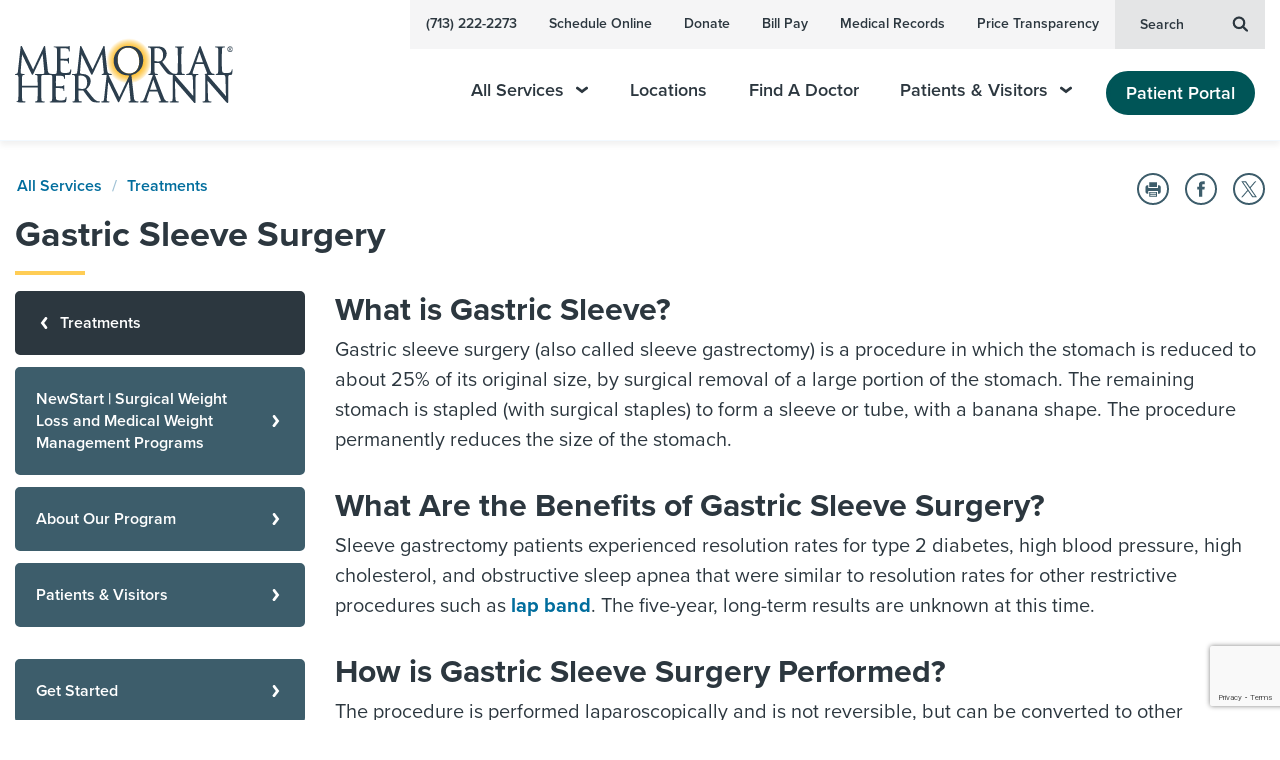

--- FILE ---
content_type: text/html; charset=utf-8
request_url: https://memorialhermann.org/services/treatments/gastric-sleeve-surgery
body_size: 188179
content:


<!DOCTYPE html>
<html lang="en" dir="ltr">
<head>
	
        <link rel="stylesheet" href="/assets/css/main-fdc6482e98.css">


	

<meta charset="UTF-8"><script type="text/javascript">window.NREUM||(NREUM={});NREUM.info = {"beacon":"bam.nr-data.net","errorBeacon":"bam.nr-data.net","licenseKey":"f0bf5e0ccd","applicationID":"1099179585","transactionName":"YVUBYUUHDENZVkJZDlgfLmN0STFZTFBVXxNTcwxbQxQNXFRQRB8oWFQGTQ==","queueTime":0,"applicationTime":2042,"agent":"","atts":""}</script><script type="text/javascript">(window.NREUM||(NREUM={})).init={privacy:{cookies_enabled:true},ajax:{deny_list:["bam.nr-data.net"]},session_trace:{sampling_rate:0.0,mode:"FIXED_RATE",enabled:true,error_sampling_rate:0.0},feature_flags:["soft_nav"],distributed_tracing:{enabled:true}};(window.NREUM||(NREUM={})).loader_config={agentID:"1120019669",accountID:"1839885",trustKey:"1839885",xpid:"VQ4EWF5bDRABVFhbBgYOU1wE",licenseKey:"f0bf5e0ccd",applicationID:"1099179585",browserID:"1120019669"};;/*! For license information please see nr-loader-spa-1.308.0.min.js.LICENSE.txt */
(()=>{var e,t,r={384:(e,t,r)=>{"use strict";r.d(t,{NT:()=>a,US:()=>u,Zm:()=>o,bQ:()=>d,dV:()=>c,pV:()=>l});var n=r(6154),i=r(1863),s=r(1910);const a={beacon:"bam.nr-data.net",errorBeacon:"bam.nr-data.net"};function o(){return n.gm.NREUM||(n.gm.NREUM={}),void 0===n.gm.newrelic&&(n.gm.newrelic=n.gm.NREUM),n.gm.NREUM}function c(){let e=o();return e.o||(e.o={ST:n.gm.setTimeout,SI:n.gm.setImmediate||n.gm.setInterval,CT:n.gm.clearTimeout,XHR:n.gm.XMLHttpRequest,REQ:n.gm.Request,EV:n.gm.Event,PR:n.gm.Promise,MO:n.gm.MutationObserver,FETCH:n.gm.fetch,WS:n.gm.WebSocket},(0,s.i)(...Object.values(e.o))),e}function d(e,t){let r=o();r.initializedAgents??={},t.initializedAt={ms:(0,i.t)(),date:new Date},r.initializedAgents[e]=t}function u(e,t){o()[e]=t}function l(){return function(){let e=o();const t=e.info||{};e.info={beacon:a.beacon,errorBeacon:a.errorBeacon,...t}}(),function(){let e=o();const t=e.init||{};e.init={...t}}(),c(),function(){let e=o();const t=e.loader_config||{};e.loader_config={...t}}(),o()}},782:(e,t,r)=>{"use strict";r.d(t,{T:()=>n});const n=r(860).K7.pageViewTiming},860:(e,t,r)=>{"use strict";r.d(t,{$J:()=>u,K7:()=>c,P3:()=>d,XX:()=>i,Yy:()=>o,df:()=>s,qY:()=>n,v4:()=>a});const n="events",i="jserrors",s="browser/blobs",a="rum",o="browser/logs",c={ajax:"ajax",genericEvents:"generic_events",jserrors:i,logging:"logging",metrics:"metrics",pageAction:"page_action",pageViewEvent:"page_view_event",pageViewTiming:"page_view_timing",sessionReplay:"session_replay",sessionTrace:"session_trace",softNav:"soft_navigations",spa:"spa"},d={[c.pageViewEvent]:1,[c.pageViewTiming]:2,[c.metrics]:3,[c.jserrors]:4,[c.spa]:5,[c.ajax]:6,[c.sessionTrace]:7,[c.softNav]:8,[c.sessionReplay]:9,[c.logging]:10,[c.genericEvents]:11},u={[c.pageViewEvent]:a,[c.pageViewTiming]:n,[c.ajax]:n,[c.spa]:n,[c.softNav]:n,[c.metrics]:i,[c.jserrors]:i,[c.sessionTrace]:s,[c.sessionReplay]:s,[c.logging]:o,[c.genericEvents]:"ins"}},944:(e,t,r)=>{"use strict";r.d(t,{R:()=>i});var n=r(3241);function i(e,t){"function"==typeof console.debug&&(console.debug("New Relic Warning: https://github.com/newrelic/newrelic-browser-agent/blob/main/docs/warning-codes.md#".concat(e),t),(0,n.W)({agentIdentifier:null,drained:null,type:"data",name:"warn",feature:"warn",data:{code:e,secondary:t}}))}},993:(e,t,r)=>{"use strict";r.d(t,{A$:()=>s,ET:()=>a,TZ:()=>o,p_:()=>i});var n=r(860);const i={ERROR:"ERROR",WARN:"WARN",INFO:"INFO",DEBUG:"DEBUG",TRACE:"TRACE"},s={OFF:0,ERROR:1,WARN:2,INFO:3,DEBUG:4,TRACE:5},a="log",o=n.K7.logging},1541:(e,t,r)=>{"use strict";r.d(t,{U:()=>i,f:()=>n});const n={MFE:"MFE",BA:"BA"};function i(e,t){if(2!==t?.harvestEndpointVersion)return{};const r=t.agentRef.runtime.appMetadata.agents[0].entityGuid;return e?{"source.id":e.id,"source.name":e.name,"source.type":e.type,"parent.id":e.parent?.id||r,"parent.type":e.parent?.type||n.BA}:{"entity.guid":r,appId:t.agentRef.info.applicationID}}},1687:(e,t,r)=>{"use strict";r.d(t,{Ak:()=>d,Ze:()=>h,x3:()=>u});var n=r(3241),i=r(7836),s=r(3606),a=r(860),o=r(2646);const c={};function d(e,t){const r={staged:!1,priority:a.P3[t]||0};l(e),c[e].get(t)||c[e].set(t,r)}function u(e,t){e&&c[e]&&(c[e].get(t)&&c[e].delete(t),p(e,t,!1),c[e].size&&f(e))}function l(e){if(!e)throw new Error("agentIdentifier required");c[e]||(c[e]=new Map)}function h(e="",t="feature",r=!1){if(l(e),!e||!c[e].get(t)||r)return p(e,t);c[e].get(t).staged=!0,f(e)}function f(e){const t=Array.from(c[e]);t.every(([e,t])=>t.staged)&&(t.sort((e,t)=>e[1].priority-t[1].priority),t.forEach(([t])=>{c[e].delete(t),p(e,t)}))}function p(e,t,r=!0){const a=e?i.ee.get(e):i.ee,c=s.i.handlers;if(!a.aborted&&a.backlog&&c){if((0,n.W)({agentIdentifier:e,type:"lifecycle",name:"drain",feature:t}),r){const e=a.backlog[t],r=c[t];if(r){for(let t=0;e&&t<e.length;++t)g(e[t],r);Object.entries(r).forEach(([e,t])=>{Object.values(t||{}).forEach(t=>{t[0]?.on&&t[0]?.context()instanceof o.y&&t[0].on(e,t[1])})})}}a.isolatedBacklog||delete c[t],a.backlog[t]=null,a.emit("drain-"+t,[])}}function g(e,t){var r=e[1];Object.values(t[r]||{}).forEach(t=>{var r=e[0];if(t[0]===r){var n=t[1],i=e[3],s=e[2];n.apply(i,s)}})}},1738:(e,t,r)=>{"use strict";r.d(t,{U:()=>f,Y:()=>h});var n=r(3241),i=r(9908),s=r(1863),a=r(944),o=r(5701),c=r(3969),d=r(8362),u=r(860),l=r(4261);function h(e,t,r,s){const h=s||r;!h||h[e]&&h[e]!==d.d.prototype[e]||(h[e]=function(){(0,i.p)(c.xV,["API/"+e+"/called"],void 0,u.K7.metrics,r.ee),(0,n.W)({agentIdentifier:r.agentIdentifier,drained:!!o.B?.[r.agentIdentifier],type:"data",name:"api",feature:l.Pl+e,data:{}});try{return t.apply(this,arguments)}catch(e){(0,a.R)(23,e)}})}function f(e,t,r,n,a){const o=e.info;null===r?delete o.jsAttributes[t]:o.jsAttributes[t]=r,(a||null===r)&&(0,i.p)(l.Pl+n,[(0,s.t)(),t,r],void 0,"session",e.ee)}},1741:(e,t,r)=>{"use strict";r.d(t,{W:()=>s});var n=r(944),i=r(4261);class s{#e(e,...t){if(this[e]!==s.prototype[e])return this[e](...t);(0,n.R)(35,e)}addPageAction(e,t){return this.#e(i.hG,e,t)}register(e){return this.#e(i.eY,e)}recordCustomEvent(e,t){return this.#e(i.fF,e,t)}setPageViewName(e,t){return this.#e(i.Fw,e,t)}setCustomAttribute(e,t,r){return this.#e(i.cD,e,t,r)}noticeError(e,t){return this.#e(i.o5,e,t)}setUserId(e,t=!1){return this.#e(i.Dl,e,t)}setApplicationVersion(e){return this.#e(i.nb,e)}setErrorHandler(e){return this.#e(i.bt,e)}addRelease(e,t){return this.#e(i.k6,e,t)}log(e,t){return this.#e(i.$9,e,t)}start(){return this.#e(i.d3)}finished(e){return this.#e(i.BL,e)}recordReplay(){return this.#e(i.CH)}pauseReplay(){return this.#e(i.Tb)}addToTrace(e){return this.#e(i.U2,e)}setCurrentRouteName(e){return this.#e(i.PA,e)}interaction(e){return this.#e(i.dT,e)}wrapLogger(e,t,r){return this.#e(i.Wb,e,t,r)}measure(e,t){return this.#e(i.V1,e,t)}consent(e){return this.#e(i.Pv,e)}}},1863:(e,t,r)=>{"use strict";function n(){return Math.floor(performance.now())}r.d(t,{t:()=>n})},1910:(e,t,r)=>{"use strict";r.d(t,{i:()=>s});var n=r(944);const i=new Map;function s(...e){return e.every(e=>{if(i.has(e))return i.get(e);const t="function"==typeof e?e.toString():"",r=t.includes("[native code]"),s=t.includes("nrWrapper");return r||s||(0,n.R)(64,e?.name||t),i.set(e,r),r})}},2555:(e,t,r)=>{"use strict";r.d(t,{D:()=>o,f:()=>a});var n=r(384),i=r(8122);const s={beacon:n.NT.beacon,errorBeacon:n.NT.errorBeacon,licenseKey:void 0,applicationID:void 0,sa:void 0,queueTime:void 0,applicationTime:void 0,ttGuid:void 0,user:void 0,account:void 0,product:void 0,extra:void 0,jsAttributes:{},userAttributes:void 0,atts:void 0,transactionName:void 0,tNamePlain:void 0};function a(e){try{return!!e.licenseKey&&!!e.errorBeacon&&!!e.applicationID}catch(e){return!1}}const o=e=>(0,i.a)(e,s)},2614:(e,t,r)=>{"use strict";r.d(t,{BB:()=>a,H3:()=>n,g:()=>d,iL:()=>c,tS:()=>o,uh:()=>i,wk:()=>s});const n="NRBA",i="SESSION",s=144e5,a=18e5,o={STARTED:"session-started",PAUSE:"session-pause",RESET:"session-reset",RESUME:"session-resume",UPDATE:"session-update"},c={SAME_TAB:"same-tab",CROSS_TAB:"cross-tab"},d={OFF:0,FULL:1,ERROR:2}},2646:(e,t,r)=>{"use strict";r.d(t,{y:()=>n});class n{constructor(e){this.contextId=e}}},2843:(e,t,r)=>{"use strict";r.d(t,{G:()=>s,u:()=>i});var n=r(3878);function i(e,t=!1,r,i){(0,n.DD)("visibilitychange",function(){if(t)return void("hidden"===document.visibilityState&&e());e(document.visibilityState)},r,i)}function s(e,t,r){(0,n.sp)("pagehide",e,t,r)}},3241:(e,t,r)=>{"use strict";r.d(t,{W:()=>s});var n=r(6154);const i="newrelic";function s(e={}){try{n.gm.dispatchEvent(new CustomEvent(i,{detail:e}))}catch(e){}}},3304:(e,t,r)=>{"use strict";r.d(t,{A:()=>s});var n=r(7836);const i=()=>{const e=new WeakSet;return(t,r)=>{if("object"==typeof r&&null!==r){if(e.has(r))return;e.add(r)}return r}};function s(e){try{return JSON.stringify(e,i())??""}catch(e){try{n.ee.emit("internal-error",[e])}catch(e){}return""}}},3333:(e,t,r)=>{"use strict";r.d(t,{$v:()=>u,TZ:()=>n,Xh:()=>c,Zp:()=>i,kd:()=>d,mq:()=>o,nf:()=>a,qN:()=>s});const n=r(860).K7.genericEvents,i=["auxclick","click","copy","keydown","paste","scrollend"],s=["focus","blur"],a=4,o=1e3,c=2e3,d=["PageAction","UserAction","BrowserPerformance"],u={RESOURCES:"experimental.resources",REGISTER:"register"}},3434:(e,t,r)=>{"use strict";r.d(t,{Jt:()=>s,YM:()=>d});var n=r(7836),i=r(5607);const s="nr@original:".concat(i.W),a=50;var o=Object.prototype.hasOwnProperty,c=!1;function d(e,t){return e||(e=n.ee),r.inPlace=function(e,t,n,i,s){n||(n="");const a="-"===n.charAt(0);for(let o=0;o<t.length;o++){const c=t[o],d=e[c];l(d)||(e[c]=r(d,a?c+n:n,i,c,s))}},r.flag=s,r;function r(t,r,n,c,d){return l(t)?t:(r||(r=""),nrWrapper[s]=t,function(e,t,r){if(Object.defineProperty&&Object.keys)try{return Object.keys(e).forEach(function(r){Object.defineProperty(t,r,{get:function(){return e[r]},set:function(t){return e[r]=t,t}})}),t}catch(e){u([e],r)}for(var n in e)o.call(e,n)&&(t[n]=e[n])}(t,nrWrapper,e),nrWrapper);function nrWrapper(){var s,o,l,h;let f;try{o=this,s=[...arguments],l="function"==typeof n?n(s,o):n||{}}catch(t){u([t,"",[s,o,c],l],e)}i(r+"start",[s,o,c],l,d);const p=performance.now();let g;try{return h=t.apply(o,s),g=performance.now(),h}catch(e){throw g=performance.now(),i(r+"err",[s,o,e],l,d),f=e,f}finally{const e=g-p,t={start:p,end:g,duration:e,isLongTask:e>=a,methodName:c,thrownError:f};t.isLongTask&&i("long-task",[t,o],l,d),i(r+"end",[s,o,h],l,d)}}}function i(r,n,i,s){if(!c||t){var a=c;c=!0;try{e.emit(r,n,i,t,s)}catch(t){u([t,r,n,i],e)}c=a}}}function u(e,t){t||(t=n.ee);try{t.emit("internal-error",e)}catch(e){}}function l(e){return!(e&&"function"==typeof e&&e.apply&&!e[s])}},3606:(e,t,r)=>{"use strict";r.d(t,{i:()=>s});var n=r(9908);s.on=a;var i=s.handlers={};function s(e,t,r,s){a(s||n.d,i,e,t,r)}function a(e,t,r,i,s){s||(s="feature"),e||(e=n.d);var a=t[s]=t[s]||{};(a[r]=a[r]||[]).push([e,i])}},3738:(e,t,r)=>{"use strict";r.d(t,{He:()=>i,Kp:()=>o,Lc:()=>d,Rz:()=>u,TZ:()=>n,bD:()=>s,d3:()=>a,jx:()=>l,sl:()=>h,uP:()=>c});const n=r(860).K7.sessionTrace,i="bstResource",s="resource",a="-start",o="-end",c="fn"+a,d="fn"+o,u="pushState",l=1e3,h=3e4},3785:(e,t,r)=>{"use strict";r.d(t,{R:()=>c,b:()=>d});var n=r(9908),i=r(1863),s=r(860),a=r(3969),o=r(993);function c(e,t,r={},c=o.p_.INFO,d=!0,u,l=(0,i.t)()){(0,n.p)(a.xV,["API/logging/".concat(c.toLowerCase(),"/called")],void 0,s.K7.metrics,e),(0,n.p)(o.ET,[l,t,r,c,d,u],void 0,s.K7.logging,e)}function d(e){return"string"==typeof e&&Object.values(o.p_).some(t=>t===e.toUpperCase().trim())}},3878:(e,t,r)=>{"use strict";function n(e,t){return{capture:e,passive:!1,signal:t}}function i(e,t,r=!1,i){window.addEventListener(e,t,n(r,i))}function s(e,t,r=!1,i){document.addEventListener(e,t,n(r,i))}r.d(t,{DD:()=>s,jT:()=>n,sp:()=>i})},3962:(e,t,r)=>{"use strict";r.d(t,{AM:()=>a,O2:()=>l,OV:()=>s,Qu:()=>h,TZ:()=>c,ih:()=>f,pP:()=>o,t1:()=>u,tC:()=>i,wD:()=>d});var n=r(860);const i=["click","keydown","submit"],s="popstate",a="api",o="initialPageLoad",c=n.K7.softNav,d=5e3,u=500,l={INITIAL_PAGE_LOAD:"",ROUTE_CHANGE:1,UNSPECIFIED:2},h={INTERACTION:1,AJAX:2,CUSTOM_END:3,CUSTOM_TRACER:4},f={IP:"in progress",PF:"pending finish",FIN:"finished",CAN:"cancelled"}},3969:(e,t,r)=>{"use strict";r.d(t,{TZ:()=>n,XG:()=>o,rs:()=>i,xV:()=>a,z_:()=>s});const n=r(860).K7.metrics,i="sm",s="cm",a="storeSupportabilityMetrics",o="storeEventMetrics"},4234:(e,t,r)=>{"use strict";r.d(t,{W:()=>s});var n=r(7836),i=r(1687);class s{constructor(e,t){this.agentIdentifier=e,this.ee=n.ee.get(e),this.featureName=t,this.blocked=!1}deregisterDrain(){(0,i.x3)(this.agentIdentifier,this.featureName)}}},4261:(e,t,r)=>{"use strict";r.d(t,{$9:()=>u,BL:()=>c,CH:()=>p,Dl:()=>R,Fw:()=>w,PA:()=>v,Pl:()=>n,Pv:()=>A,Tb:()=>h,U2:()=>a,V1:()=>E,Wb:()=>T,bt:()=>y,cD:()=>b,d3:()=>x,dT:()=>d,eY:()=>g,fF:()=>f,hG:()=>s,hw:()=>i,k6:()=>o,nb:()=>m,o5:()=>l});const n="api-",i=n+"ixn-",s="addPageAction",a="addToTrace",o="addRelease",c="finished",d="interaction",u="log",l="noticeError",h="pauseReplay",f="recordCustomEvent",p="recordReplay",g="register",m="setApplicationVersion",v="setCurrentRouteName",b="setCustomAttribute",y="setErrorHandler",w="setPageViewName",R="setUserId",x="start",T="wrapLogger",E="measure",A="consent"},5205:(e,t,r)=>{"use strict";r.d(t,{j:()=>S});var n=r(384),i=r(1741);var s=r(2555),a=r(3333);const o=e=>{if(!e||"string"!=typeof e)return!1;try{document.createDocumentFragment().querySelector(e)}catch{return!1}return!0};var c=r(2614),d=r(944),u=r(8122);const l="[data-nr-mask]",h=e=>(0,u.a)(e,(()=>{const e={feature_flags:[],experimental:{allow_registered_children:!1,resources:!1},mask_selector:"*",block_selector:"[data-nr-block]",mask_input_options:{color:!1,date:!1,"datetime-local":!1,email:!1,month:!1,number:!1,range:!1,search:!1,tel:!1,text:!1,time:!1,url:!1,week:!1,textarea:!1,select:!1,password:!0}};return{ajax:{deny_list:void 0,block_internal:!0,enabled:!0,autoStart:!0},api:{get allow_registered_children(){return e.feature_flags.includes(a.$v.REGISTER)||e.experimental.allow_registered_children},set allow_registered_children(t){e.experimental.allow_registered_children=t},duplicate_registered_data:!1},browser_consent_mode:{enabled:!1},distributed_tracing:{enabled:void 0,exclude_newrelic_header:void 0,cors_use_newrelic_header:void 0,cors_use_tracecontext_headers:void 0,allowed_origins:void 0},get feature_flags(){return e.feature_flags},set feature_flags(t){e.feature_flags=t},generic_events:{enabled:!0,autoStart:!0},harvest:{interval:30},jserrors:{enabled:!0,autoStart:!0},logging:{enabled:!0,autoStart:!0},metrics:{enabled:!0,autoStart:!0},obfuscate:void 0,page_action:{enabled:!0},page_view_event:{enabled:!0,autoStart:!0},page_view_timing:{enabled:!0,autoStart:!0},performance:{capture_marks:!1,capture_measures:!1,capture_detail:!0,resources:{get enabled(){return e.feature_flags.includes(a.$v.RESOURCES)||e.experimental.resources},set enabled(t){e.experimental.resources=t},asset_types:[],first_party_domains:[],ignore_newrelic:!0}},privacy:{cookies_enabled:!0},proxy:{assets:void 0,beacon:void 0},session:{expiresMs:c.wk,inactiveMs:c.BB},session_replay:{autoStart:!0,enabled:!1,preload:!1,sampling_rate:10,error_sampling_rate:100,collect_fonts:!1,inline_images:!1,fix_stylesheets:!0,mask_all_inputs:!0,get mask_text_selector(){return e.mask_selector},set mask_text_selector(t){o(t)?e.mask_selector="".concat(t,",").concat(l):""===t||null===t?e.mask_selector=l:(0,d.R)(5,t)},get block_class(){return"nr-block"},get ignore_class(){return"nr-ignore"},get mask_text_class(){return"nr-mask"},get block_selector(){return e.block_selector},set block_selector(t){o(t)?e.block_selector+=",".concat(t):""!==t&&(0,d.R)(6,t)},get mask_input_options(){return e.mask_input_options},set mask_input_options(t){t&&"object"==typeof t?e.mask_input_options={...t,password:!0}:(0,d.R)(7,t)}},session_trace:{enabled:!0,autoStart:!0},soft_navigations:{enabled:!0,autoStart:!0},spa:{enabled:!0,autoStart:!0},ssl:void 0,user_actions:{enabled:!0,elementAttributes:["id","className","tagName","type"]}}})());var f=r(6154),p=r(9324);let g=0;const m={buildEnv:p.F3,distMethod:p.Xs,version:p.xv,originTime:f.WN},v={consented:!1},b={appMetadata:{},get consented(){return this.session?.state?.consent||v.consented},set consented(e){v.consented=e},customTransaction:void 0,denyList:void 0,disabled:!1,harvester:void 0,isolatedBacklog:!1,isRecording:!1,loaderType:void 0,maxBytes:3e4,obfuscator:void 0,onerror:void 0,ptid:void 0,releaseIds:{},session:void 0,timeKeeper:void 0,registeredEntities:[],jsAttributesMetadata:{bytes:0},get harvestCount(){return++g}},y=e=>{const t=(0,u.a)(e,b),r=Object.keys(m).reduce((e,t)=>(e[t]={value:m[t],writable:!1,configurable:!0,enumerable:!0},e),{});return Object.defineProperties(t,r)};var w=r(5701);const R=e=>{const t=e.startsWith("http");e+="/",r.p=t?e:"https://"+e};var x=r(7836),T=r(3241);const E={accountID:void 0,trustKey:void 0,agentID:void 0,licenseKey:void 0,applicationID:void 0,xpid:void 0},A=e=>(0,u.a)(e,E),_=new Set;function S(e,t={},r,a){let{init:o,info:c,loader_config:d,runtime:u={},exposed:l=!0}=t;if(!c){const e=(0,n.pV)();o=e.init,c=e.info,d=e.loader_config}e.init=h(o||{}),e.loader_config=A(d||{}),c.jsAttributes??={},f.bv&&(c.jsAttributes.isWorker=!0),e.info=(0,s.D)(c);const p=e.init,g=[c.beacon,c.errorBeacon];_.has(e.agentIdentifier)||(p.proxy.assets&&(R(p.proxy.assets),g.push(p.proxy.assets)),p.proxy.beacon&&g.push(p.proxy.beacon),e.beacons=[...g],function(e){const t=(0,n.pV)();Object.getOwnPropertyNames(i.W.prototype).forEach(r=>{const n=i.W.prototype[r];if("function"!=typeof n||"constructor"===n)return;let s=t[r];e[r]&&!1!==e.exposed&&"micro-agent"!==e.runtime?.loaderType&&(t[r]=(...t)=>{const n=e[r](...t);return s?s(...t):n})})}(e),(0,n.US)("activatedFeatures",w.B)),u.denyList=[...p.ajax.deny_list||[],...p.ajax.block_internal?g:[]],u.ptid=e.agentIdentifier,u.loaderType=r,e.runtime=y(u),_.has(e.agentIdentifier)||(e.ee=x.ee.get(e.agentIdentifier),e.exposed=l,(0,T.W)({agentIdentifier:e.agentIdentifier,drained:!!w.B?.[e.agentIdentifier],type:"lifecycle",name:"initialize",feature:void 0,data:e.config})),_.add(e.agentIdentifier)}},5270:(e,t,r)=>{"use strict";r.d(t,{Aw:()=>a,SR:()=>s,rF:()=>o});var n=r(384),i=r(7767);function s(e){return!!(0,n.dV)().o.MO&&(0,i.V)(e)&&!0===e?.session_trace.enabled}function a(e){return!0===e?.session_replay.preload&&s(e)}function o(e,t){try{if("string"==typeof t?.type){if("password"===t.type.toLowerCase())return"*".repeat(e?.length||0);if(void 0!==t?.dataset?.nrUnmask||t?.classList?.contains("nr-unmask"))return e}}catch(e){}return"string"==typeof e?e.replace(/[\S]/g,"*"):"*".repeat(e?.length||0)}},5289:(e,t,r)=>{"use strict";r.d(t,{GG:()=>a,Qr:()=>c,sB:()=>o});var n=r(3878),i=r(6389);function s(){return"undefined"==typeof document||"complete"===document.readyState}function a(e,t){if(s())return e();const r=(0,i.J)(e),a=setInterval(()=>{s()&&(clearInterval(a),r())},500);(0,n.sp)("load",r,t)}function o(e){if(s())return e();(0,n.DD)("DOMContentLoaded",e)}function c(e){if(s())return e();(0,n.sp)("popstate",e)}},5607:(e,t,r)=>{"use strict";r.d(t,{W:()=>n});const n=(0,r(9566).bz)()},5701:(e,t,r)=>{"use strict";r.d(t,{B:()=>s,t:()=>a});var n=r(3241);const i=new Set,s={};function a(e,t){const r=t.agentIdentifier;s[r]??={},e&&"object"==typeof e&&(i.has(r)||(t.ee.emit("rumresp",[e]),s[r]=e,i.add(r),(0,n.W)({agentIdentifier:r,loaded:!0,drained:!0,type:"lifecycle",name:"load",feature:void 0,data:e})))}},6154:(e,t,r)=>{"use strict";r.d(t,{OF:()=>d,RI:()=>i,WN:()=>h,bv:()=>s,eN:()=>f,gm:()=>a,lR:()=>l,m:()=>c,mw:()=>o,sb:()=>u});var n=r(1863);const i="undefined"!=typeof window&&!!window.document,s="undefined"!=typeof WorkerGlobalScope&&("undefined"!=typeof self&&self instanceof WorkerGlobalScope&&self.navigator instanceof WorkerNavigator||"undefined"!=typeof globalThis&&globalThis instanceof WorkerGlobalScope&&globalThis.navigator instanceof WorkerNavigator),a=i?window:"undefined"!=typeof WorkerGlobalScope&&("undefined"!=typeof self&&self instanceof WorkerGlobalScope&&self||"undefined"!=typeof globalThis&&globalThis instanceof WorkerGlobalScope&&globalThis),o=Boolean("hidden"===a?.document?.visibilityState),c=""+a?.location,d=/iPad|iPhone|iPod/.test(a.navigator?.userAgent),u=d&&"undefined"==typeof SharedWorker,l=(()=>{const e=a.navigator?.userAgent?.match(/Firefox[/\s](\d+\.\d+)/);return Array.isArray(e)&&e.length>=2?+e[1]:0})(),h=Date.now()-(0,n.t)(),f=()=>"undefined"!=typeof PerformanceNavigationTiming&&a?.performance?.getEntriesByType("navigation")?.[0]?.responseStart},6344:(e,t,r)=>{"use strict";r.d(t,{BB:()=>u,Qb:()=>l,TZ:()=>i,Ug:()=>a,Vh:()=>s,_s:()=>o,bc:()=>d,yP:()=>c});var n=r(2614);const i=r(860).K7.sessionReplay,s="errorDuringReplay",a=.12,o={DomContentLoaded:0,Load:1,FullSnapshot:2,IncrementalSnapshot:3,Meta:4,Custom:5},c={[n.g.ERROR]:15e3,[n.g.FULL]:3e5,[n.g.OFF]:0},d={RESET:{message:"Session was reset",sm:"Reset"},IMPORT:{message:"Recorder failed to import",sm:"Import"},TOO_MANY:{message:"429: Too Many Requests",sm:"Too-Many"},TOO_BIG:{message:"Payload was too large",sm:"Too-Big"},CROSS_TAB:{message:"Session Entity was set to OFF on another tab",sm:"Cross-Tab"},ENTITLEMENTS:{message:"Session Replay is not allowed and will not be started",sm:"Entitlement"}},u=5e3,l={API:"api",RESUME:"resume",SWITCH_TO_FULL:"switchToFull",INITIALIZE:"initialize",PRELOAD:"preload"}},6389:(e,t,r)=>{"use strict";function n(e,t=500,r={}){const n=r?.leading||!1;let i;return(...r)=>{n&&void 0===i&&(e.apply(this,r),i=setTimeout(()=>{i=clearTimeout(i)},t)),n||(clearTimeout(i),i=setTimeout(()=>{e.apply(this,r)},t))}}function i(e){let t=!1;return(...r)=>{t||(t=!0,e.apply(this,r))}}r.d(t,{J:()=>i,s:()=>n})},6630:(e,t,r)=>{"use strict";r.d(t,{T:()=>n});const n=r(860).K7.pageViewEvent},6774:(e,t,r)=>{"use strict";r.d(t,{T:()=>n});const n=r(860).K7.jserrors},7295:(e,t,r)=>{"use strict";r.d(t,{Xv:()=>a,gX:()=>i,iW:()=>s});var n=[];function i(e){if(!e||s(e))return!1;if(0===n.length)return!0;if("*"===n[0].hostname)return!1;for(var t=0;t<n.length;t++){var r=n[t];if(r.hostname.test(e.hostname)&&r.pathname.test(e.pathname))return!1}return!0}function s(e){return void 0===e.hostname}function a(e){if(n=[],e&&e.length)for(var t=0;t<e.length;t++){let r=e[t];if(!r)continue;if("*"===r)return void(n=[{hostname:"*"}]);0===r.indexOf("http://")?r=r.substring(7):0===r.indexOf("https://")&&(r=r.substring(8));const i=r.indexOf("/");let s,a;i>0?(s=r.substring(0,i),a=r.substring(i)):(s=r,a="*");let[c]=s.split(":");n.push({hostname:o(c),pathname:o(a,!0)})}}function o(e,t=!1){const r=e.replace(/[.+?^${}()|[\]\\]/g,e=>"\\"+e).replace(/\*/g,".*?");return new RegExp((t?"^":"")+r+"$")}},7485:(e,t,r)=>{"use strict";r.d(t,{D:()=>i});var n=r(6154);function i(e){if(0===(e||"").indexOf("data:"))return{protocol:"data"};try{const t=new URL(e,location.href),r={port:t.port,hostname:t.hostname,pathname:t.pathname,search:t.search,protocol:t.protocol.slice(0,t.protocol.indexOf(":")),sameOrigin:t.protocol===n.gm?.location?.protocol&&t.host===n.gm?.location?.host};return r.port&&""!==r.port||("http:"===t.protocol&&(r.port="80"),"https:"===t.protocol&&(r.port="443")),r.pathname&&""!==r.pathname?r.pathname.startsWith("/")||(r.pathname="/".concat(r.pathname)):r.pathname="/",r}catch(e){return{}}}},7699:(e,t,r)=>{"use strict";r.d(t,{It:()=>s,KC:()=>o,No:()=>i,qh:()=>a});var n=r(860);const i=16e3,s=1e6,a="SESSION_ERROR",o={[n.K7.logging]:!0,[n.K7.genericEvents]:!1,[n.K7.jserrors]:!1,[n.K7.ajax]:!1}},7767:(e,t,r)=>{"use strict";r.d(t,{V:()=>i});var n=r(6154);const i=e=>n.RI&&!0===e?.privacy.cookies_enabled},7836:(e,t,r)=>{"use strict";r.d(t,{P:()=>o,ee:()=>c});var n=r(384),i=r(8990),s=r(2646),a=r(5607);const o="nr@context:".concat(a.W),c=function e(t,r){var n={},a={},u={},l=!1;try{l=16===r.length&&d.initializedAgents?.[r]?.runtime.isolatedBacklog}catch(e){}var h={on:p,addEventListener:p,removeEventListener:function(e,t){var r=n[e];if(!r)return;for(var i=0;i<r.length;i++)r[i]===t&&r.splice(i,1)},emit:function(e,r,n,i,s){!1!==s&&(s=!0);if(c.aborted&&!i)return;t&&s&&t.emit(e,r,n);var o=f(n);g(e).forEach(e=>{e.apply(o,r)});var d=v()[a[e]];d&&d.push([h,e,r,o]);return o},get:m,listeners:g,context:f,buffer:function(e,t){const r=v();if(t=t||"feature",h.aborted)return;Object.entries(e||{}).forEach(([e,n])=>{a[n]=t,t in r||(r[t]=[])})},abort:function(){h._aborted=!0,Object.keys(h.backlog).forEach(e=>{delete h.backlog[e]})},isBuffering:function(e){return!!v()[a[e]]},debugId:r,backlog:l?{}:t&&"object"==typeof t.backlog?t.backlog:{},isolatedBacklog:l};return Object.defineProperty(h,"aborted",{get:()=>{let e=h._aborted||!1;return e||(t&&(e=t.aborted),e)}}),h;function f(e){return e&&e instanceof s.y?e:e?(0,i.I)(e,o,()=>new s.y(o)):new s.y(o)}function p(e,t){n[e]=g(e).concat(t)}function g(e){return n[e]||[]}function m(t){return u[t]=u[t]||e(h,t)}function v(){return h.backlog}}(void 0,"globalEE"),d=(0,n.Zm)();d.ee||(d.ee=c)},8122:(e,t,r)=>{"use strict";r.d(t,{a:()=>i});var n=r(944);function i(e,t){try{if(!e||"object"!=typeof e)return(0,n.R)(3);if(!t||"object"!=typeof t)return(0,n.R)(4);const r=Object.create(Object.getPrototypeOf(t),Object.getOwnPropertyDescriptors(t)),s=0===Object.keys(r).length?e:r;for(let a in s)if(void 0!==e[a])try{if(null===e[a]){r[a]=null;continue}Array.isArray(e[a])&&Array.isArray(t[a])?r[a]=Array.from(new Set([...e[a],...t[a]])):"object"==typeof e[a]&&"object"==typeof t[a]?r[a]=i(e[a],t[a]):r[a]=e[a]}catch(e){r[a]||(0,n.R)(1,e)}return r}catch(e){(0,n.R)(2,e)}}},8139:(e,t,r)=>{"use strict";r.d(t,{u:()=>h});var n=r(7836),i=r(3434),s=r(8990),a=r(6154);const o={},c=a.gm.XMLHttpRequest,d="addEventListener",u="removeEventListener",l="nr@wrapped:".concat(n.P);function h(e){var t=function(e){return(e||n.ee).get("events")}(e);if(o[t.debugId]++)return t;o[t.debugId]=1;var r=(0,i.YM)(t,!0);function h(e){r.inPlace(e,[d,u],"-",p)}function p(e,t){return e[1]}return"getPrototypeOf"in Object&&(a.RI&&f(document,h),c&&f(c.prototype,h),f(a.gm,h)),t.on(d+"-start",function(e,t){var n=e[1];if(null!==n&&("function"==typeof n||"object"==typeof n)&&"newrelic"!==e[0]){var i=(0,s.I)(n,l,function(){var e={object:function(){if("function"!=typeof n.handleEvent)return;return n.handleEvent.apply(n,arguments)},function:n}[typeof n];return e?r(e,"fn-",null,e.name||"anonymous"):n});this.wrapped=e[1]=i}}),t.on(u+"-start",function(e){e[1]=this.wrapped||e[1]}),t}function f(e,t,...r){let n=e;for(;"object"==typeof n&&!Object.prototype.hasOwnProperty.call(n,d);)n=Object.getPrototypeOf(n);n&&t(n,...r)}},8362:(e,t,r)=>{"use strict";r.d(t,{d:()=>s});var n=r(9566),i=r(1741);class s extends i.W{agentIdentifier=(0,n.LA)(16)}},8374:(e,t,r)=>{r.nc=(()=>{try{return document?.currentScript?.nonce}catch(e){}return""})()},8990:(e,t,r)=>{"use strict";r.d(t,{I:()=>i});var n=Object.prototype.hasOwnProperty;function i(e,t,r){if(n.call(e,t))return e[t];var i=r();if(Object.defineProperty&&Object.keys)try{return Object.defineProperty(e,t,{value:i,writable:!0,enumerable:!1}),i}catch(e){}return e[t]=i,i}},9119:(e,t,r)=>{"use strict";r.d(t,{L:()=>s});var n=/([^?#]*)[^#]*(#[^?]*|$).*/,i=/([^?#]*)().*/;function s(e,t){return e?e.replace(t?n:i,"$1$2"):e}},9300:(e,t,r)=>{"use strict";r.d(t,{T:()=>n});const n=r(860).K7.ajax},9324:(e,t,r)=>{"use strict";r.d(t,{AJ:()=>a,F3:()=>i,Xs:()=>s,Yq:()=>o,xv:()=>n});const n="1.308.0",i="PROD",s="CDN",a="@newrelic/rrweb",o="1.0.1"},9566:(e,t,r)=>{"use strict";r.d(t,{LA:()=>o,ZF:()=>c,bz:()=>a,el:()=>d});var n=r(6154);const i="xxxxxxxx-xxxx-4xxx-yxxx-xxxxxxxxxxxx";function s(e,t){return e?15&e[t]:16*Math.random()|0}function a(){const e=n.gm?.crypto||n.gm?.msCrypto;let t,r=0;return e&&e.getRandomValues&&(t=e.getRandomValues(new Uint8Array(30))),i.split("").map(e=>"x"===e?s(t,r++).toString(16):"y"===e?(3&s()|8).toString(16):e).join("")}function o(e){const t=n.gm?.crypto||n.gm?.msCrypto;let r,i=0;t&&t.getRandomValues&&(r=t.getRandomValues(new Uint8Array(e)));const a=[];for(var o=0;o<e;o++)a.push(s(r,i++).toString(16));return a.join("")}function c(){return o(16)}function d(){return o(32)}},9908:(e,t,r)=>{"use strict";r.d(t,{d:()=>n,p:()=>i});var n=r(7836).ee.get("handle");function i(e,t,r,i,s){s?(s.buffer([e],i),s.emit(e,t,r)):(n.buffer([e],i),n.emit(e,t,r))}}},n={};function i(e){var t=n[e];if(void 0!==t)return t.exports;var s=n[e]={exports:{}};return r[e](s,s.exports,i),s.exports}i.m=r,i.d=(e,t)=>{for(var r in t)i.o(t,r)&&!i.o(e,r)&&Object.defineProperty(e,r,{enumerable:!0,get:t[r]})},i.f={},i.e=e=>Promise.all(Object.keys(i.f).reduce((t,r)=>(i.f[r](e,t),t),[])),i.u=e=>({212:"nr-spa-compressor",249:"nr-spa-recorder",478:"nr-spa"}[e]+"-1.308.0.min.js"),i.o=(e,t)=>Object.prototype.hasOwnProperty.call(e,t),e={},t="NRBA-1.308.0.PROD:",i.l=(r,n,s,a)=>{if(e[r])e[r].push(n);else{var o,c;if(void 0!==s)for(var d=document.getElementsByTagName("script"),u=0;u<d.length;u++){var l=d[u];if(l.getAttribute("src")==r||l.getAttribute("data-webpack")==t+s){o=l;break}}if(!o){c=!0;var h={478:"sha512-RSfSVnmHk59T/uIPbdSE0LPeqcEdF4/+XhfJdBuccH5rYMOEZDhFdtnh6X6nJk7hGpzHd9Ujhsy7lZEz/ORYCQ==",249:"sha512-ehJXhmntm85NSqW4MkhfQqmeKFulra3klDyY0OPDUE+sQ3GokHlPh1pmAzuNy//3j4ac6lzIbmXLvGQBMYmrkg==",212:"sha512-B9h4CR46ndKRgMBcK+j67uSR2RCnJfGefU+A7FrgR/k42ovXy5x/MAVFiSvFxuVeEk/pNLgvYGMp1cBSK/G6Fg=="};(o=document.createElement("script")).charset="utf-8",i.nc&&o.setAttribute("nonce",i.nc),o.setAttribute("data-webpack",t+s),o.src=r,0!==o.src.indexOf(window.location.origin+"/")&&(o.crossOrigin="anonymous"),h[a]&&(o.integrity=h[a])}e[r]=[n];var f=(t,n)=>{o.onerror=o.onload=null,clearTimeout(p);var i=e[r];if(delete e[r],o.parentNode&&o.parentNode.removeChild(o),i&&i.forEach(e=>e(n)),t)return t(n)},p=setTimeout(f.bind(null,void 0,{type:"timeout",target:o}),12e4);o.onerror=f.bind(null,o.onerror),o.onload=f.bind(null,o.onload),c&&document.head.appendChild(o)}},i.r=e=>{"undefined"!=typeof Symbol&&Symbol.toStringTag&&Object.defineProperty(e,Symbol.toStringTag,{value:"Module"}),Object.defineProperty(e,"__esModule",{value:!0})},i.p="https://js-agent.newrelic.com/",(()=>{var e={38:0,788:0};i.f.j=(t,r)=>{var n=i.o(e,t)?e[t]:void 0;if(0!==n)if(n)r.push(n[2]);else{var s=new Promise((r,i)=>n=e[t]=[r,i]);r.push(n[2]=s);var a=i.p+i.u(t),o=new Error;i.l(a,r=>{if(i.o(e,t)&&(0!==(n=e[t])&&(e[t]=void 0),n)){var s=r&&("load"===r.type?"missing":r.type),a=r&&r.target&&r.target.src;o.message="Loading chunk "+t+" failed: ("+s+": "+a+")",o.name="ChunkLoadError",o.type=s,o.request=a,n[1](o)}},"chunk-"+t,t)}};var t=(t,r)=>{var n,s,[a,o,c]=r,d=0;if(a.some(t=>0!==e[t])){for(n in o)i.o(o,n)&&(i.m[n]=o[n]);if(c)c(i)}for(t&&t(r);d<a.length;d++)s=a[d],i.o(e,s)&&e[s]&&e[s][0](),e[s]=0},r=self["webpackChunk:NRBA-1.308.0.PROD"]=self["webpackChunk:NRBA-1.308.0.PROD"]||[];r.forEach(t.bind(null,0)),r.push=t.bind(null,r.push.bind(r))})(),(()=>{"use strict";i(8374);var e=i(8362),t=i(860);const r=Object.values(t.K7);var n=i(5205);var s=i(9908),a=i(1863),o=i(4261),c=i(1738);var d=i(1687),u=i(4234),l=i(5289),h=i(6154),f=i(944),p=i(5270),g=i(7767),m=i(6389),v=i(7699);class b extends u.W{constructor(e,t){super(e.agentIdentifier,t),this.agentRef=e,this.abortHandler=void 0,this.featAggregate=void 0,this.loadedSuccessfully=void 0,this.onAggregateImported=new Promise(e=>{this.loadedSuccessfully=e}),this.deferred=Promise.resolve(),!1===e.init[this.featureName].autoStart?this.deferred=new Promise((t,r)=>{this.ee.on("manual-start-all",(0,m.J)(()=>{(0,d.Ak)(e.agentIdentifier,this.featureName),t()}))}):(0,d.Ak)(e.agentIdentifier,t)}importAggregator(e,t,r={}){if(this.featAggregate)return;const n=async()=>{let n;await this.deferred;try{if((0,g.V)(e.init)){const{setupAgentSession:t}=await i.e(478).then(i.bind(i,8766));n=t(e)}}catch(e){(0,f.R)(20,e),this.ee.emit("internal-error",[e]),(0,s.p)(v.qh,[e],void 0,this.featureName,this.ee)}try{if(!this.#t(this.featureName,n,e.init))return(0,d.Ze)(this.agentIdentifier,this.featureName),void this.loadedSuccessfully(!1);const{Aggregate:i}=await t();this.featAggregate=new i(e,r),e.runtime.harvester.initializedAggregates.push(this.featAggregate),this.loadedSuccessfully(!0)}catch(e){(0,f.R)(34,e),this.abortHandler?.(),(0,d.Ze)(this.agentIdentifier,this.featureName,!0),this.loadedSuccessfully(!1),this.ee&&this.ee.abort()}};h.RI?(0,l.GG)(()=>n(),!0):n()}#t(e,r,n){if(this.blocked)return!1;switch(e){case t.K7.sessionReplay:return(0,p.SR)(n)&&!!r;case t.K7.sessionTrace:return!!r;default:return!0}}}var y=i(6630),w=i(2614),R=i(3241);class x extends b{static featureName=y.T;constructor(e){var t;super(e,y.T),this.setupInspectionEvents(e.agentIdentifier),t=e,(0,c.Y)(o.Fw,function(e,r){"string"==typeof e&&("/"!==e.charAt(0)&&(e="/"+e),t.runtime.customTransaction=(r||"http://custom.transaction")+e,(0,s.p)(o.Pl+o.Fw,[(0,a.t)()],void 0,void 0,t.ee))},t),this.importAggregator(e,()=>i.e(478).then(i.bind(i,2467)))}setupInspectionEvents(e){const t=(t,r)=>{t&&(0,R.W)({agentIdentifier:e,timeStamp:t.timeStamp,loaded:"complete"===t.target.readyState,type:"window",name:r,data:t.target.location+""})};(0,l.sB)(e=>{t(e,"DOMContentLoaded")}),(0,l.GG)(e=>{t(e,"load")}),(0,l.Qr)(e=>{t(e,"navigate")}),this.ee.on(w.tS.UPDATE,(t,r)=>{(0,R.W)({agentIdentifier:e,type:"lifecycle",name:"session",data:r})})}}var T=i(384);class E extends e.d{constructor(e){var t;(super(),h.gm)?(this.features={},(0,T.bQ)(this.agentIdentifier,this),this.desiredFeatures=new Set(e.features||[]),this.desiredFeatures.add(x),(0,n.j)(this,e,e.loaderType||"agent"),t=this,(0,c.Y)(o.cD,function(e,r,n=!1){if("string"==typeof e){if(["string","number","boolean"].includes(typeof r)||null===r)return(0,c.U)(t,e,r,o.cD,n);(0,f.R)(40,typeof r)}else(0,f.R)(39,typeof e)},t),function(e){(0,c.Y)(o.Dl,function(t,r=!1){if("string"!=typeof t&&null!==t)return void(0,f.R)(41,typeof t);const n=e.info.jsAttributes["enduser.id"];r&&null!=n&&n!==t?(0,s.p)(o.Pl+"setUserIdAndResetSession",[t],void 0,"session",e.ee):(0,c.U)(e,"enduser.id",t,o.Dl,!0)},e)}(this),function(e){(0,c.Y)(o.nb,function(t){if("string"==typeof t||null===t)return(0,c.U)(e,"application.version",t,o.nb,!1);(0,f.R)(42,typeof t)},e)}(this),function(e){(0,c.Y)(o.d3,function(){e.ee.emit("manual-start-all")},e)}(this),function(e){(0,c.Y)(o.Pv,function(t=!0){if("boolean"==typeof t){if((0,s.p)(o.Pl+o.Pv,[t],void 0,"session",e.ee),e.runtime.consented=t,t){const t=e.features.page_view_event;t.onAggregateImported.then(e=>{const r=t.featAggregate;e&&!r.sentRum&&r.sendRum()})}}else(0,f.R)(65,typeof t)},e)}(this),this.run()):(0,f.R)(21)}get config(){return{info:this.info,init:this.init,loader_config:this.loader_config,runtime:this.runtime}}get api(){return this}run(){try{const e=function(e){const t={};return r.forEach(r=>{t[r]=!!e[r]?.enabled}),t}(this.init),n=[...this.desiredFeatures];n.sort((e,r)=>t.P3[e.featureName]-t.P3[r.featureName]),n.forEach(r=>{if(!e[r.featureName]&&r.featureName!==t.K7.pageViewEvent)return;if(r.featureName===t.K7.spa)return void(0,f.R)(67);const n=function(e){switch(e){case t.K7.ajax:return[t.K7.jserrors];case t.K7.sessionTrace:return[t.K7.ajax,t.K7.pageViewEvent];case t.K7.sessionReplay:return[t.K7.sessionTrace];case t.K7.pageViewTiming:return[t.K7.pageViewEvent];default:return[]}}(r.featureName).filter(e=>!(e in this.features));n.length>0&&(0,f.R)(36,{targetFeature:r.featureName,missingDependencies:n}),this.features[r.featureName]=new r(this)})}catch(e){(0,f.R)(22,e);for(const e in this.features)this.features[e].abortHandler?.();const t=(0,T.Zm)();delete t.initializedAgents[this.agentIdentifier]?.features,delete this.sharedAggregator;return t.ee.get(this.agentIdentifier).abort(),!1}}}var A=i(2843),_=i(782);class S extends b{static featureName=_.T;constructor(e){super(e,_.T),h.RI&&((0,A.u)(()=>(0,s.p)("docHidden",[(0,a.t)()],void 0,_.T,this.ee),!0),(0,A.G)(()=>(0,s.p)("winPagehide",[(0,a.t)()],void 0,_.T,this.ee)),this.importAggregator(e,()=>i.e(478).then(i.bind(i,9917))))}}var O=i(3969);class I extends b{static featureName=O.TZ;constructor(e){super(e,O.TZ),h.RI&&document.addEventListener("securitypolicyviolation",e=>{(0,s.p)(O.xV,["Generic/CSPViolation/Detected"],void 0,this.featureName,this.ee)}),this.importAggregator(e,()=>i.e(478).then(i.bind(i,6555)))}}var N=i(6774),P=i(3878),k=i(3304);class D{constructor(e,t,r,n,i){this.name="UncaughtError",this.message="string"==typeof e?e:(0,k.A)(e),this.sourceURL=t,this.line=r,this.column=n,this.__newrelic=i}}function C(e){return M(e)?e:new D(void 0!==e?.message?e.message:e,e?.filename||e?.sourceURL,e?.lineno||e?.line,e?.colno||e?.col,e?.__newrelic,e?.cause)}function j(e){const t="Unhandled Promise Rejection: ";if(!e?.reason)return;if(M(e.reason)){try{e.reason.message.startsWith(t)||(e.reason.message=t+e.reason.message)}catch(e){}return C(e.reason)}const r=C(e.reason);return(r.message||"").startsWith(t)||(r.message=t+r.message),r}function L(e){if(e.error instanceof SyntaxError&&!/:\d+$/.test(e.error.stack?.trim())){const t=new D(e.message,e.filename,e.lineno,e.colno,e.error.__newrelic,e.cause);return t.name=SyntaxError.name,t}return M(e.error)?e.error:C(e)}function M(e){return e instanceof Error&&!!e.stack}function H(e,r,n,i,o=(0,a.t)()){"string"==typeof e&&(e=new Error(e)),(0,s.p)("err",[e,o,!1,r,n.runtime.isRecording,void 0,i],void 0,t.K7.jserrors,n.ee),(0,s.p)("uaErr",[],void 0,t.K7.genericEvents,n.ee)}var B=i(1541),K=i(993),W=i(3785);function U(e,{customAttributes:t={},level:r=K.p_.INFO}={},n,i,s=(0,a.t)()){(0,W.R)(n.ee,e,t,r,!1,i,s)}function F(e,r,n,i,c=(0,a.t)()){(0,s.p)(o.Pl+o.hG,[c,e,r,i],void 0,t.K7.genericEvents,n.ee)}function V(e,r,n,i,c=(0,a.t)()){const{start:d,end:u,customAttributes:l}=r||{},h={customAttributes:l||{}};if("object"!=typeof h.customAttributes||"string"!=typeof e||0===e.length)return void(0,f.R)(57);const p=(e,t)=>null==e?t:"number"==typeof e?e:e instanceof PerformanceMark?e.startTime:Number.NaN;if(h.start=p(d,0),h.end=p(u,c),Number.isNaN(h.start)||Number.isNaN(h.end))(0,f.R)(57);else{if(h.duration=h.end-h.start,!(h.duration<0))return(0,s.p)(o.Pl+o.V1,[h,e,i],void 0,t.K7.genericEvents,n.ee),h;(0,f.R)(58)}}function G(e,r={},n,i,c=(0,a.t)()){(0,s.p)(o.Pl+o.fF,[c,e,r,i],void 0,t.K7.genericEvents,n.ee)}function z(e){(0,c.Y)(o.eY,function(t){return Y(e,t)},e)}function Y(e,r,n){(0,f.R)(54,"newrelic.register"),r||={},r.type=B.f.MFE,r.licenseKey||=e.info.licenseKey,r.blocked=!1,r.parent=n||{},Array.isArray(r.tags)||(r.tags=[]);const i={};r.tags.forEach(e=>{"name"!==e&&"id"!==e&&(i["source.".concat(e)]=!0)}),r.isolated??=!0;let o=()=>{};const c=e.runtime.registeredEntities;if(!r.isolated){const e=c.find(({metadata:{target:{id:e}}})=>e===r.id&&!r.isolated);if(e)return e}const d=e=>{r.blocked=!0,o=e};function u(e){return"string"==typeof e&&!!e.trim()&&e.trim().length<501||"number"==typeof e}e.init.api.allow_registered_children||d((0,m.J)(()=>(0,f.R)(55))),u(r.id)&&u(r.name)||d((0,m.J)(()=>(0,f.R)(48,r)));const l={addPageAction:(t,n={})=>g(F,[t,{...i,...n},e],r),deregister:()=>{d((0,m.J)(()=>(0,f.R)(68)))},log:(t,n={})=>g(U,[t,{...n,customAttributes:{...i,...n.customAttributes||{}}},e],r),measure:(t,n={})=>g(V,[t,{...n,customAttributes:{...i,...n.customAttributes||{}}},e],r),noticeError:(t,n={})=>g(H,[t,{...i,...n},e],r),register:(t={})=>g(Y,[e,t],l.metadata.target),recordCustomEvent:(t,n={})=>g(G,[t,{...i,...n},e],r),setApplicationVersion:e=>p("application.version",e),setCustomAttribute:(e,t)=>p(e,t),setUserId:e=>p("enduser.id",e),metadata:{customAttributes:i,target:r}},h=()=>(r.blocked&&o(),r.blocked);h()||c.push(l);const p=(e,t)=>{h()||(i[e]=t)},g=(r,n,i)=>{if(h())return;const o=(0,a.t)();(0,s.p)(O.xV,["API/register/".concat(r.name,"/called")],void 0,t.K7.metrics,e.ee);try{if(e.init.api.duplicate_registered_data&&"register"!==r.name){let e=n;if(n[1]instanceof Object){const t={"child.id":i.id,"child.type":i.type};e="customAttributes"in n[1]?[n[0],{...n[1],customAttributes:{...n[1].customAttributes,...t}},...n.slice(2)]:[n[0],{...n[1],...t},...n.slice(2)]}r(...e,void 0,o)}return r(...n,i,o)}catch(e){(0,f.R)(50,e)}};return l}class Z extends b{static featureName=N.T;constructor(e){var t;super(e,N.T),t=e,(0,c.Y)(o.o5,(e,r)=>H(e,r,t),t),function(e){(0,c.Y)(o.bt,function(t){e.runtime.onerror=t},e)}(e),function(e){let t=0;(0,c.Y)(o.k6,function(e,r){++t>10||(this.runtime.releaseIds[e.slice(-200)]=(""+r).slice(-200))},e)}(e),z(e);try{this.removeOnAbort=new AbortController}catch(e){}this.ee.on("internal-error",(t,r)=>{this.abortHandler&&(0,s.p)("ierr",[C(t),(0,a.t)(),!0,{},e.runtime.isRecording,r],void 0,this.featureName,this.ee)}),h.gm.addEventListener("unhandledrejection",t=>{this.abortHandler&&(0,s.p)("err",[j(t),(0,a.t)(),!1,{unhandledPromiseRejection:1},e.runtime.isRecording],void 0,this.featureName,this.ee)},(0,P.jT)(!1,this.removeOnAbort?.signal)),h.gm.addEventListener("error",t=>{this.abortHandler&&(0,s.p)("err",[L(t),(0,a.t)(),!1,{},e.runtime.isRecording],void 0,this.featureName,this.ee)},(0,P.jT)(!1,this.removeOnAbort?.signal)),this.abortHandler=this.#r,this.importAggregator(e,()=>i.e(478).then(i.bind(i,2176)))}#r(){this.removeOnAbort?.abort(),this.abortHandler=void 0}}var q=i(8990);let X=1;function J(e){const t=typeof e;return!e||"object"!==t&&"function"!==t?-1:e===h.gm?0:(0,q.I)(e,"nr@id",function(){return X++})}function Q(e){if("string"==typeof e&&e.length)return e.length;if("object"==typeof e){if("undefined"!=typeof ArrayBuffer&&e instanceof ArrayBuffer&&e.byteLength)return e.byteLength;if("undefined"!=typeof Blob&&e instanceof Blob&&e.size)return e.size;if(!("undefined"!=typeof FormData&&e instanceof FormData))try{return(0,k.A)(e).length}catch(e){return}}}var ee=i(8139),te=i(7836),re=i(3434);const ne={},ie=["open","send"];function se(e){var t=e||te.ee;const r=function(e){return(e||te.ee).get("xhr")}(t);if(void 0===h.gm.XMLHttpRequest)return r;if(ne[r.debugId]++)return r;ne[r.debugId]=1,(0,ee.u)(t);var n=(0,re.YM)(r),i=h.gm.XMLHttpRequest,s=h.gm.MutationObserver,a=h.gm.Promise,o=h.gm.setInterval,c="readystatechange",d=["onload","onerror","onabort","onloadstart","onloadend","onprogress","ontimeout"],u=[],l=h.gm.XMLHttpRequest=function(e){const t=new i(e),s=r.context(t);try{r.emit("new-xhr",[t],s),t.addEventListener(c,(a=s,function(){var e=this;e.readyState>3&&!a.resolved&&(a.resolved=!0,r.emit("xhr-resolved",[],e)),n.inPlace(e,d,"fn-",y)}),(0,P.jT)(!1))}catch(e){(0,f.R)(15,e);try{r.emit("internal-error",[e])}catch(e){}}var a;return t};function p(e,t){n.inPlace(t,["onreadystatechange"],"fn-",y)}if(function(e,t){for(var r in e)t[r]=e[r]}(i,l),l.prototype=i.prototype,n.inPlace(l.prototype,ie,"-xhr-",y),r.on("send-xhr-start",function(e,t){p(e,t),function(e){u.push(e),s&&(g?g.then(b):o?o(b):(m=-m,v.data=m))}(t)}),r.on("open-xhr-start",p),s){var g=a&&a.resolve();if(!o&&!a){var m=1,v=document.createTextNode(m);new s(b).observe(v,{characterData:!0})}}else t.on("fn-end",function(e){e[0]&&e[0].type===c||b()});function b(){for(var e=0;e<u.length;e++)p(0,u[e]);u.length&&(u=[])}function y(e,t){return t}return r}var ae="fetch-",oe=ae+"body-",ce=["arrayBuffer","blob","json","text","formData"],de=h.gm.Request,ue=h.gm.Response,le="prototype";const he={};function fe(e){const t=function(e){return(e||te.ee).get("fetch")}(e);if(!(de&&ue&&h.gm.fetch))return t;if(he[t.debugId]++)return t;function r(e,r,n){var i=e[r];"function"==typeof i&&(e[r]=function(){var e,r=[...arguments],s={};t.emit(n+"before-start",[r],s),s[te.P]&&s[te.P].dt&&(e=s[te.P].dt);var a=i.apply(this,r);return t.emit(n+"start",[r,e],a),a.then(function(e){return t.emit(n+"end",[null,e],a),e},function(e){throw t.emit(n+"end",[e],a),e})})}return he[t.debugId]=1,ce.forEach(e=>{r(de[le],e,oe),r(ue[le],e,oe)}),r(h.gm,"fetch",ae),t.on(ae+"end",function(e,r){var n=this;if(r){var i=r.headers.get("content-length");null!==i&&(n.rxSize=i),t.emit(ae+"done",[null,r],n)}else t.emit(ae+"done",[e],n)}),t}var pe=i(7485),ge=i(9566);class me{constructor(e){this.agentRef=e}generateTracePayload(e){const t=this.agentRef.loader_config;if(!this.shouldGenerateTrace(e)||!t)return null;var r=(t.accountID||"").toString()||null,n=(t.agentID||"").toString()||null,i=(t.trustKey||"").toString()||null;if(!r||!n)return null;var s=(0,ge.ZF)(),a=(0,ge.el)(),o=Date.now(),c={spanId:s,traceId:a,timestamp:o};return(e.sameOrigin||this.isAllowedOrigin(e)&&this.useTraceContextHeadersForCors())&&(c.traceContextParentHeader=this.generateTraceContextParentHeader(s,a),c.traceContextStateHeader=this.generateTraceContextStateHeader(s,o,r,n,i)),(e.sameOrigin&&!this.excludeNewrelicHeader()||!e.sameOrigin&&this.isAllowedOrigin(e)&&this.useNewrelicHeaderForCors())&&(c.newrelicHeader=this.generateTraceHeader(s,a,o,r,n,i)),c}generateTraceContextParentHeader(e,t){return"00-"+t+"-"+e+"-01"}generateTraceContextStateHeader(e,t,r,n,i){return i+"@nr=0-1-"+r+"-"+n+"-"+e+"----"+t}generateTraceHeader(e,t,r,n,i,s){if(!("function"==typeof h.gm?.btoa))return null;var a={v:[0,1],d:{ty:"Browser",ac:n,ap:i,id:e,tr:t,ti:r}};return s&&n!==s&&(a.d.tk=s),btoa((0,k.A)(a))}shouldGenerateTrace(e){return this.agentRef.init?.distributed_tracing?.enabled&&this.isAllowedOrigin(e)}isAllowedOrigin(e){var t=!1;const r=this.agentRef.init?.distributed_tracing;if(e.sameOrigin)t=!0;else if(r?.allowed_origins instanceof Array)for(var n=0;n<r.allowed_origins.length;n++){var i=(0,pe.D)(r.allowed_origins[n]);if(e.hostname===i.hostname&&e.protocol===i.protocol&&e.port===i.port){t=!0;break}}return t}excludeNewrelicHeader(){var e=this.agentRef.init?.distributed_tracing;return!!e&&!!e.exclude_newrelic_header}useNewrelicHeaderForCors(){var e=this.agentRef.init?.distributed_tracing;return!!e&&!1!==e.cors_use_newrelic_header}useTraceContextHeadersForCors(){var e=this.agentRef.init?.distributed_tracing;return!!e&&!!e.cors_use_tracecontext_headers}}var ve=i(9300),be=i(7295);function ye(e){return"string"==typeof e?e:e instanceof(0,T.dV)().o.REQ?e.url:h.gm?.URL&&e instanceof URL?e.href:void 0}var we=["load","error","abort","timeout"],Re=we.length,xe=(0,T.dV)().o.REQ,Te=(0,T.dV)().o.XHR;const Ee="X-NewRelic-App-Data";class Ae extends b{static featureName=ve.T;constructor(e){super(e,ve.T),this.dt=new me(e),this.handler=(e,t,r,n)=>(0,s.p)(e,t,r,n,this.ee);try{const e={xmlhttprequest:"xhr",fetch:"fetch",beacon:"beacon"};h.gm?.performance?.getEntriesByType("resource").forEach(r=>{if(r.initiatorType in e&&0!==r.responseStatus){const n={status:r.responseStatus},i={rxSize:r.transferSize,duration:Math.floor(r.duration),cbTime:0};_e(n,r.name),this.handler("xhr",[n,i,r.startTime,r.responseEnd,e[r.initiatorType]],void 0,t.K7.ajax)}})}catch(e){}fe(this.ee),se(this.ee),function(e,r,n,i){function o(e){var t=this;t.totalCbs=0,t.called=0,t.cbTime=0,t.end=T,t.ended=!1,t.xhrGuids={},t.lastSize=null,t.loadCaptureCalled=!1,t.params=this.params||{},t.metrics=this.metrics||{},t.latestLongtaskEnd=0,e.addEventListener("load",function(r){E(t,e)},(0,P.jT)(!1)),h.lR||e.addEventListener("progress",function(e){t.lastSize=e.loaded},(0,P.jT)(!1))}function c(e){this.params={method:e[0]},_e(this,e[1]),this.metrics={}}function d(t,r){e.loader_config.xpid&&this.sameOrigin&&r.setRequestHeader("X-NewRelic-ID",e.loader_config.xpid);var n=i.generateTracePayload(this.parsedOrigin);if(n){var s=!1;n.newrelicHeader&&(r.setRequestHeader("newrelic",n.newrelicHeader),s=!0),n.traceContextParentHeader&&(r.setRequestHeader("traceparent",n.traceContextParentHeader),n.traceContextStateHeader&&r.setRequestHeader("tracestate",n.traceContextStateHeader),s=!0),s&&(this.dt=n)}}function u(e,t){var n=this.metrics,i=e[0],s=this;if(n&&i){var o=Q(i);o&&(n.txSize=o)}this.startTime=(0,a.t)(),this.body=i,this.listener=function(e){try{"abort"!==e.type||s.loadCaptureCalled||(s.params.aborted=!0),("load"!==e.type||s.called===s.totalCbs&&(s.onloadCalled||"function"!=typeof t.onload)&&"function"==typeof s.end)&&s.end(t)}catch(e){try{r.emit("internal-error",[e])}catch(e){}}};for(var c=0;c<Re;c++)t.addEventListener(we[c],this.listener,(0,P.jT)(!1))}function l(e,t,r){this.cbTime+=e,t?this.onloadCalled=!0:this.called+=1,this.called!==this.totalCbs||!this.onloadCalled&&"function"==typeof r.onload||"function"!=typeof this.end||this.end(r)}function f(e,t){var r=""+J(e)+!!t;this.xhrGuids&&!this.xhrGuids[r]&&(this.xhrGuids[r]=!0,this.totalCbs+=1)}function p(e,t){var r=""+J(e)+!!t;this.xhrGuids&&this.xhrGuids[r]&&(delete this.xhrGuids[r],this.totalCbs-=1)}function g(){this.endTime=(0,a.t)()}function m(e,t){t instanceof Te&&"load"===e[0]&&r.emit("xhr-load-added",[e[1],e[2]],t)}function v(e,t){t instanceof Te&&"load"===e[0]&&r.emit("xhr-load-removed",[e[1],e[2]],t)}function b(e,t,r){t instanceof Te&&("onload"===r&&(this.onload=!0),("load"===(e[0]&&e[0].type)||this.onload)&&(this.xhrCbStart=(0,a.t)()))}function y(e,t){this.xhrCbStart&&r.emit("xhr-cb-time",[(0,a.t)()-this.xhrCbStart,this.onload,t],t)}function w(e){var t,r=e[1]||{};if("string"==typeof e[0]?0===(t=e[0]).length&&h.RI&&(t=""+h.gm.location.href):e[0]&&e[0].url?t=e[0].url:h.gm?.URL&&e[0]&&e[0]instanceof URL?t=e[0].href:"function"==typeof e[0].toString&&(t=e[0].toString()),"string"==typeof t&&0!==t.length){t&&(this.parsedOrigin=(0,pe.D)(t),this.sameOrigin=this.parsedOrigin.sameOrigin);var n=i.generateTracePayload(this.parsedOrigin);if(n&&(n.newrelicHeader||n.traceContextParentHeader))if(e[0]&&e[0].headers)o(e[0].headers,n)&&(this.dt=n);else{var s={};for(var a in r)s[a]=r[a];s.headers=new Headers(r.headers||{}),o(s.headers,n)&&(this.dt=n),e.length>1?e[1]=s:e.push(s)}}function o(e,t){var r=!1;return t.newrelicHeader&&(e.set("newrelic",t.newrelicHeader),r=!0),t.traceContextParentHeader&&(e.set("traceparent",t.traceContextParentHeader),t.traceContextStateHeader&&e.set("tracestate",t.traceContextStateHeader),r=!0),r}}function R(e,t){this.params={},this.metrics={},this.startTime=(0,a.t)(),this.dt=t,e.length>=1&&(this.target=e[0]),e.length>=2&&(this.opts=e[1]);var r=this.opts||{},n=this.target;_e(this,ye(n));var i=(""+(n&&n instanceof xe&&n.method||r.method||"GET")).toUpperCase();this.params.method=i,this.body=r.body,this.txSize=Q(r.body)||0}function x(e,r){if(this.endTime=(0,a.t)(),this.params||(this.params={}),(0,be.iW)(this.params))return;let i;this.params.status=r?r.status:0,"string"==typeof this.rxSize&&this.rxSize.length>0&&(i=+this.rxSize);const s={txSize:this.txSize,rxSize:i,duration:(0,a.t)()-this.startTime};n("xhr",[this.params,s,this.startTime,this.endTime,"fetch"],this,t.K7.ajax)}function T(e){const r=this.params,i=this.metrics;if(!this.ended){this.ended=!0;for(let t=0;t<Re;t++)e.removeEventListener(we[t],this.listener,!1);r.aborted||(0,be.iW)(r)||(i.duration=(0,a.t)()-this.startTime,this.loadCaptureCalled||4!==e.readyState?null==r.status&&(r.status=0):E(this,e),i.cbTime=this.cbTime,n("xhr",[r,i,this.startTime,this.endTime,"xhr"],this,t.K7.ajax))}}function E(e,n){e.params.status=n.status;var i=function(e,t){var r=e.responseType;return"json"===r&&null!==t?t:"arraybuffer"===r||"blob"===r||"json"===r?Q(e.response):"text"===r||""===r||void 0===r?Q(e.responseText):void 0}(n,e.lastSize);if(i&&(e.metrics.rxSize=i),e.sameOrigin&&n.getAllResponseHeaders().indexOf(Ee)>=0){var a=n.getResponseHeader(Ee);a&&((0,s.p)(O.rs,["Ajax/CrossApplicationTracing/Header/Seen"],void 0,t.K7.metrics,r),e.params.cat=a.split(", ").pop())}e.loadCaptureCalled=!0}r.on("new-xhr",o),r.on("open-xhr-start",c),r.on("open-xhr-end",d),r.on("send-xhr-start",u),r.on("xhr-cb-time",l),r.on("xhr-load-added",f),r.on("xhr-load-removed",p),r.on("xhr-resolved",g),r.on("addEventListener-end",m),r.on("removeEventListener-end",v),r.on("fn-end",y),r.on("fetch-before-start",w),r.on("fetch-start",R),r.on("fn-start",b),r.on("fetch-done",x)}(e,this.ee,this.handler,this.dt),this.importAggregator(e,()=>i.e(478).then(i.bind(i,3845)))}}function _e(e,t){var r=(0,pe.D)(t),n=e.params||e;n.hostname=r.hostname,n.port=r.port,n.protocol=r.protocol,n.host=r.hostname+":"+r.port,n.pathname=r.pathname,e.parsedOrigin=r,e.sameOrigin=r.sameOrigin}const Se={},Oe=["pushState","replaceState"];function Ie(e){const t=function(e){return(e||te.ee).get("history")}(e);return!h.RI||Se[t.debugId]++||(Se[t.debugId]=1,(0,re.YM)(t).inPlace(window.history,Oe,"-")),t}var Ne=i(3738);function Pe(e){(0,c.Y)(o.BL,function(r=Date.now()){const n=r-h.WN;n<0&&(0,f.R)(62,r),(0,s.p)(O.XG,[o.BL,{time:n}],void 0,t.K7.metrics,e.ee),e.addToTrace({name:o.BL,start:r,origin:"nr"}),(0,s.p)(o.Pl+o.hG,[n,o.BL],void 0,t.K7.genericEvents,e.ee)},e)}const{He:ke,bD:De,d3:Ce,Kp:je,TZ:Le,Lc:Me,uP:He,Rz:Be}=Ne;class Ke extends b{static featureName=Le;constructor(e){var r;super(e,Le),r=e,(0,c.Y)(o.U2,function(e){if(!(e&&"object"==typeof e&&e.name&&e.start))return;const n={n:e.name,s:e.start-h.WN,e:(e.end||e.start)-h.WN,o:e.origin||"",t:"api"};n.s<0||n.e<0||n.e<n.s?(0,f.R)(61,{start:n.s,end:n.e}):(0,s.p)("bstApi",[n],void 0,t.K7.sessionTrace,r.ee)},r),Pe(e);if(!(0,g.V)(e.init))return void this.deregisterDrain();const n=this.ee;let d;Ie(n),this.eventsEE=(0,ee.u)(n),this.eventsEE.on(He,function(e,t){this.bstStart=(0,a.t)()}),this.eventsEE.on(Me,function(e,r){(0,s.p)("bst",[e[0],r,this.bstStart,(0,a.t)()],void 0,t.K7.sessionTrace,n)}),n.on(Be+Ce,function(e){this.time=(0,a.t)(),this.startPath=location.pathname+location.hash}),n.on(Be+je,function(e){(0,s.p)("bstHist",[location.pathname+location.hash,this.startPath,this.time],void 0,t.K7.sessionTrace,n)});try{d=new PerformanceObserver(e=>{const r=e.getEntries();(0,s.p)(ke,[r],void 0,t.K7.sessionTrace,n)}),d.observe({type:De,buffered:!0})}catch(e){}this.importAggregator(e,()=>i.e(478).then(i.bind(i,6974)),{resourceObserver:d})}}var We=i(6344);class Ue extends b{static featureName=We.TZ;#n;recorder;constructor(e){var r;let n;super(e,We.TZ),r=e,(0,c.Y)(o.CH,function(){(0,s.p)(o.CH,[],void 0,t.K7.sessionReplay,r.ee)},r),function(e){(0,c.Y)(o.Tb,function(){(0,s.p)(o.Tb,[],void 0,t.K7.sessionReplay,e.ee)},e)}(e);try{n=JSON.parse(localStorage.getItem("".concat(w.H3,"_").concat(w.uh)))}catch(e){}(0,p.SR)(e.init)&&this.ee.on(o.CH,()=>this.#i()),this.#s(n)&&this.importRecorder().then(e=>{e.startRecording(We.Qb.PRELOAD,n?.sessionReplayMode)}),this.importAggregator(this.agentRef,()=>i.e(478).then(i.bind(i,6167)),this),this.ee.on("err",e=>{this.blocked||this.agentRef.runtime.isRecording&&(this.errorNoticed=!0,(0,s.p)(We.Vh,[e],void 0,this.featureName,this.ee))})}#s(e){return e&&(e.sessionReplayMode===w.g.FULL||e.sessionReplayMode===w.g.ERROR)||(0,p.Aw)(this.agentRef.init)}importRecorder(){return this.recorder?Promise.resolve(this.recorder):(this.#n??=Promise.all([i.e(478),i.e(249)]).then(i.bind(i,4866)).then(({Recorder:e})=>(this.recorder=new e(this),this.recorder)).catch(e=>{throw this.ee.emit("internal-error",[e]),this.blocked=!0,e}),this.#n)}#i(){this.blocked||(this.featAggregate?this.featAggregate.mode!==w.g.FULL&&this.featAggregate.initializeRecording(w.g.FULL,!0,We.Qb.API):this.importRecorder().then(()=>{this.recorder.startRecording(We.Qb.API,w.g.FULL)}))}}var Fe=i(3962);class Ve extends b{static featureName=Fe.TZ;constructor(e){if(super(e,Fe.TZ),function(e){const r=e.ee.get("tracer");function n(){}(0,c.Y)(o.dT,function(e){return(new n).get("object"==typeof e?e:{})},e);const i=n.prototype={createTracer:function(n,i){var o={},c=this,d="function"==typeof i;return(0,s.p)(O.xV,["API/createTracer/called"],void 0,t.K7.metrics,e.ee),function(){if(r.emit((d?"":"no-")+"fn-start",[(0,a.t)(),c,d],o),d)try{return i.apply(this,arguments)}catch(e){const t="string"==typeof e?new Error(e):e;throw r.emit("fn-err",[arguments,this,t],o),t}finally{r.emit("fn-end",[(0,a.t)()],o)}}}};["actionText","setName","setAttribute","save","ignore","onEnd","getContext","end","get"].forEach(r=>{c.Y.apply(this,[r,function(){return(0,s.p)(o.hw+r,[performance.now(),...arguments],this,t.K7.softNav,e.ee),this},e,i])}),(0,c.Y)(o.PA,function(){(0,s.p)(o.hw+"routeName",[performance.now(),...arguments],void 0,t.K7.softNav,e.ee)},e)}(e),!h.RI||!(0,T.dV)().o.MO)return;const r=Ie(this.ee);try{this.removeOnAbort=new AbortController}catch(e){}Fe.tC.forEach(e=>{(0,P.sp)(e,e=>{l(e)},!0,this.removeOnAbort?.signal)});const n=()=>(0,s.p)("newURL",[(0,a.t)(),""+window.location],void 0,this.featureName,this.ee);r.on("pushState-end",n),r.on("replaceState-end",n),(0,P.sp)(Fe.OV,e=>{l(e),(0,s.p)("newURL",[e.timeStamp,""+window.location],void 0,this.featureName,this.ee)},!0,this.removeOnAbort?.signal);let d=!1;const u=new((0,T.dV)().o.MO)((e,t)=>{d||(d=!0,requestAnimationFrame(()=>{(0,s.p)("newDom",[(0,a.t)()],void 0,this.featureName,this.ee),d=!1}))}),l=(0,m.s)(e=>{"loading"!==document.readyState&&((0,s.p)("newUIEvent",[e],void 0,this.featureName,this.ee),u.observe(document.body,{attributes:!0,childList:!0,subtree:!0,characterData:!0}))},100,{leading:!0});this.abortHandler=function(){this.removeOnAbort?.abort(),u.disconnect(),this.abortHandler=void 0},this.importAggregator(e,()=>i.e(478).then(i.bind(i,4393)),{domObserver:u})}}var Ge=i(3333),ze=i(9119);const Ye={},Ze=new Set;function qe(e){return"string"==typeof e?{type:"string",size:(new TextEncoder).encode(e).length}:e instanceof ArrayBuffer?{type:"ArrayBuffer",size:e.byteLength}:e instanceof Blob?{type:"Blob",size:e.size}:e instanceof DataView?{type:"DataView",size:e.byteLength}:ArrayBuffer.isView(e)?{type:"TypedArray",size:e.byteLength}:{type:"unknown",size:0}}class Xe{constructor(e,t){this.timestamp=(0,a.t)(),this.currentUrl=(0,ze.L)(window.location.href),this.socketId=(0,ge.LA)(8),this.requestedUrl=(0,ze.L)(e),this.requestedProtocols=Array.isArray(t)?t.join(","):t||"",this.openedAt=void 0,this.protocol=void 0,this.extensions=void 0,this.binaryType=void 0,this.messageOrigin=void 0,this.messageCount=0,this.messageBytes=0,this.messageBytesMin=0,this.messageBytesMax=0,this.messageTypes=void 0,this.sendCount=0,this.sendBytes=0,this.sendBytesMin=0,this.sendBytesMax=0,this.sendTypes=void 0,this.closedAt=void 0,this.closeCode=void 0,this.closeReason="unknown",this.closeWasClean=void 0,this.connectedDuration=0,this.hasErrors=void 0}}class $e extends b{static featureName=Ge.TZ;constructor(e){super(e,Ge.TZ);const r=e.init.feature_flags.includes("websockets"),n=[e.init.page_action.enabled,e.init.performance.capture_marks,e.init.performance.capture_measures,e.init.performance.resources.enabled,e.init.user_actions.enabled,r];var d;let u,l;if(d=e,(0,c.Y)(o.hG,(e,t)=>F(e,t,d),d),function(e){(0,c.Y)(o.fF,(t,r)=>G(t,r,e),e)}(e),Pe(e),z(e),function(e){(0,c.Y)(o.V1,(t,r)=>V(t,r,e),e)}(e),r&&(l=function(e){if(!(0,T.dV)().o.WS)return e;const t=e.get("websockets");if(Ye[t.debugId]++)return t;Ye[t.debugId]=1,(0,A.G)(()=>{const e=(0,a.t)();Ze.forEach(r=>{r.nrData.closedAt=e,r.nrData.closeCode=1001,r.nrData.closeReason="Page navigating away",r.nrData.closeWasClean=!1,r.nrData.openedAt&&(r.nrData.connectedDuration=e-r.nrData.openedAt),t.emit("ws",[r.nrData],r)})});class r extends WebSocket{static name="WebSocket";static toString(){return"function WebSocket() { [native code] }"}toString(){return"[object WebSocket]"}get[Symbol.toStringTag](){return r.name}#a(e){(e.__newrelic??={}).socketId=this.nrData.socketId,this.nrData.hasErrors??=!0}constructor(...e){super(...e),this.nrData=new Xe(e[0],e[1]),this.addEventListener("open",()=>{this.nrData.openedAt=(0,a.t)(),["protocol","extensions","binaryType"].forEach(e=>{this.nrData[e]=this[e]}),Ze.add(this)}),this.addEventListener("message",e=>{const{type:t,size:r}=qe(e.data);this.nrData.messageOrigin??=(0,ze.L)(e.origin),this.nrData.messageCount++,this.nrData.messageBytes+=r,this.nrData.messageBytesMin=Math.min(this.nrData.messageBytesMin||1/0,r),this.nrData.messageBytesMax=Math.max(this.nrData.messageBytesMax,r),(this.nrData.messageTypes??"").includes(t)||(this.nrData.messageTypes=this.nrData.messageTypes?"".concat(this.nrData.messageTypes,",").concat(t):t)}),this.addEventListener("close",e=>{this.nrData.closedAt=(0,a.t)(),this.nrData.closeCode=e.code,e.reason&&(this.nrData.closeReason=e.reason),this.nrData.closeWasClean=e.wasClean,this.nrData.connectedDuration=this.nrData.closedAt-this.nrData.openedAt,Ze.delete(this),t.emit("ws",[this.nrData],this)})}addEventListener(e,t,...r){const n=this,i="function"==typeof t?function(...e){try{return t.apply(this,e)}catch(e){throw n.#a(e),e}}:t?.handleEvent?{handleEvent:function(...e){try{return t.handleEvent.apply(t,e)}catch(e){throw n.#a(e),e}}}:t;return super.addEventListener(e,i,...r)}send(e){if(this.readyState===WebSocket.OPEN){const{type:t,size:r}=qe(e);this.nrData.sendCount++,this.nrData.sendBytes+=r,this.nrData.sendBytesMin=Math.min(this.nrData.sendBytesMin||1/0,r),this.nrData.sendBytesMax=Math.max(this.nrData.sendBytesMax,r),(this.nrData.sendTypes??"").includes(t)||(this.nrData.sendTypes=this.nrData.sendTypes?"".concat(this.nrData.sendTypes,",").concat(t):t)}try{return super.send(e)}catch(e){throw this.#a(e),e}}close(...e){try{super.close(...e)}catch(e){throw this.#a(e),e}}}return h.gm.WebSocket=r,t}(this.ee)),h.RI){if(fe(this.ee),se(this.ee),u=Ie(this.ee),e.init.user_actions.enabled){function f(t){const r=(0,pe.D)(t);return e.beacons.includes(r.hostname+":"+r.port)}function p(){u.emit("navChange")}Ge.Zp.forEach(e=>(0,P.sp)(e,e=>(0,s.p)("ua",[e],void 0,this.featureName,this.ee),!0)),Ge.qN.forEach(e=>{const t=(0,m.s)(e=>{(0,s.p)("ua",[e],void 0,this.featureName,this.ee)},500,{leading:!0});(0,P.sp)(e,t)}),h.gm.addEventListener("error",()=>{(0,s.p)("uaErr",[],void 0,t.K7.genericEvents,this.ee)},(0,P.jT)(!1,this.removeOnAbort?.signal)),this.ee.on("open-xhr-start",(e,r)=>{f(e[1])||r.addEventListener("readystatechange",()=>{2===r.readyState&&(0,s.p)("uaXhr",[],void 0,t.K7.genericEvents,this.ee)})}),this.ee.on("fetch-start",e=>{e.length>=1&&!f(ye(e[0]))&&(0,s.p)("uaXhr",[],void 0,t.K7.genericEvents,this.ee)}),u.on("pushState-end",p),u.on("replaceState-end",p),window.addEventListener("hashchange",p,(0,P.jT)(!0,this.removeOnAbort?.signal)),window.addEventListener("popstate",p,(0,P.jT)(!0,this.removeOnAbort?.signal))}if(e.init.performance.resources.enabled&&h.gm.PerformanceObserver?.supportedEntryTypes.includes("resource")){new PerformanceObserver(e=>{e.getEntries().forEach(e=>{(0,s.p)("browserPerformance.resource",[e],void 0,this.featureName,this.ee)})}).observe({type:"resource",buffered:!0})}}r&&l.on("ws",e=>{(0,s.p)("ws-complete",[e],void 0,this.featureName,this.ee)});try{this.removeOnAbort=new AbortController}catch(g){}this.abortHandler=()=>{this.removeOnAbort?.abort(),this.abortHandler=void 0},n.some(e=>e)?this.importAggregator(e,()=>i.e(478).then(i.bind(i,8019))):this.deregisterDrain()}}var Je=i(2646);const Qe=new Map;function et(e,t,r,n,i=!0){if("object"!=typeof t||!t||"string"!=typeof r||!r||"function"!=typeof t[r])return(0,f.R)(29);const s=function(e){return(e||te.ee).get("logger")}(e),a=(0,re.YM)(s),o=new Je.y(te.P);o.level=n.level,o.customAttributes=n.customAttributes,o.autoCaptured=i;const c=t[r]?.[re.Jt]||t[r];return Qe.set(c,o),a.inPlace(t,[r],"wrap-logger-",()=>Qe.get(c)),s}var tt=i(1910);class rt extends b{static featureName=K.TZ;constructor(e){var t;super(e,K.TZ),t=e,(0,c.Y)(o.$9,(e,r)=>U(e,r,t),t),function(e){(0,c.Y)(o.Wb,(t,r,{customAttributes:n={},level:i=K.p_.INFO}={})=>{et(e.ee,t,r,{customAttributes:n,level:i},!1)},e)}(e),z(e);const r=this.ee;["log","error","warn","info","debug","trace"].forEach(e=>{(0,tt.i)(h.gm.console[e]),et(r,h.gm.console,e,{level:"log"===e?"info":e})}),this.ee.on("wrap-logger-end",function([e]){const{level:t,customAttributes:n,autoCaptured:i}=this;(0,W.R)(r,e,n,t,i)}),this.importAggregator(e,()=>i.e(478).then(i.bind(i,5288)))}}new E({features:[Ae,x,S,Ke,Ue,I,Z,$e,rt,Ve],loaderType:"spa"})})()})();</script>
<meta name="viewport" content="width=device-width, initial-scale=1">
		<link rel="canonical" href="/services/treatments/gastric-sleeve-surgery" />

		<title>Gastric Sleeve Surgery | Memorial Hermann</title>
	<meta name="description" content="Gastric sleeve surgery is a procedure in which the stomach is reduced to about 25 percent of its original size, by surgical removal of a large portion of the stomach." />
<link rel="publisher" href="https://plus.google.com/+memorialhermann/about" />
<meta property="og:locale" content="en_US" />
	<meta property="og:title" content="Gastric Sleeve Surgery" />
	<meta property="og:description" content="Gastric sleeve surgery is a procedure in which the stomach is reduced to about 25 percent of its original size, by surgical removal of a large portion of the stomach." />
	<meta property="og:url" content="http://memorialhermann.org/services/treatments/gastric-sleeve-surgery" />
<meta property="og:site_name" content="memorialhermann" />
<meta property="article:publisher" content="https://facebook.com/MemorialHermann" />
<meta property="article:published_time" content="5/3/2019 6:47:23 PM" />
<meta property="article:modified_time" content="10/7/2025 9:33:47 PM" />
<meta property="og:updated_time" content="10/7/2025 9:33:47 PM" />
<meta property="fb:app_id" content="1595710430697328" />
<meta name="twitter:site" content="@memorialhermann" />
<meta name="twitter:domain" content="@memorialhermann" />
<meta name="twitter:creator" content="@memorialhermann" />

	<meta itemprop="name" content="Gastric Sleeve Surgery" />
	<meta name="SemanticItems" content="NewStart, Gastric Sleeve, Weight Loss" />


	

<!-- Google Tag Manager -->
<script>
	(function (w, d, s, l, i) {
		w[l] = w[l] || []; w[l].push({
			'gtm.start':
				new Date().getTime(), event: 'gtm.js'
		}); var f = d.getElementsByTagName(s)[0],
			j = d.createElement(s), dl = l != 'dataLayer' ? '&l=' + l : ''; j.async = true; j.src =
				'https://collect.memorialhermann.org/gtm.js?id=' + i + dl; f.parentNode.insertBefore(j, f);
	})(window, document, 'script', 'dataLayer', 'GTM-TMWRHGQ');</script>

<!-- Google Tag Manager END -->

<!-- SiteImprove Analytics -->

<script type="text/javascript">
	/*<![CDATA[*/
	(function () {
		var sz = document.createElement('script'); sz.type = 'text/javascript'; sz.async = true;
		sz.src = '//siteimproveanalytics.com/js/siteanalyze_68829.js';
		var s = document.getElementsByTagName('script')[0]; s.parentNode.insertBefore(sz, s);
	})();
	/*]]>*/
</script>

<!-- SiteImprove Analytics END -->




	
</head>
<body >
    

<!-- Google Tag Manager (noscript) -->
<noscript>
	<iframe src="https://collect.memorialhermann.org/ns.html?id=GTM-TMWRHGQ" title="Google Tag Manager" 
			height="0" width="0" style="display:none;visibility:hidden"></iframe>
</noscript>
<!-- End Google Tag Manager (noscript) -->




    <svg width="0" height="0" style="position:absolute"><symbol viewBox="0 0 1200 1200" id="24-hours" xmlns="http://www.w3.org/2000/svg"><path d="M566.14 336.86c-18.637 0-33.75 15.113-33.75 33.75V600c0 10.461 4.875 20.324 13.164 26.738l150.98 116.44c6.148 4.727 13.387 7.05 20.586 7.05a33.755 33.755 0 0026.773-13.163c11.398-14.773 8.625-35.961-6.113-47.363l-137.85-106.31.004-212.74c-.04-18.637-15.152-33.785-33.79-33.785z"/><path d="M1108.5 477.23c-14.625-11.664-35.812-9.113-47.398 5.477l-17.512 22.086c-44.738-222.6-243.26-392.25-477.34-392.25-268.77 0-487.46 218.7-487.46 487.46s218.7 487.46 487.46 487.46c180.45 0 345.19-98.887 429.98-258.07 8.773-16.426 2.55-36.863-13.914-45.637-16.426-8.774-36.898-2.477-45.637 13.914-73.051 137.1-214.95 222.26-370.43 222.26-231.56 0-419.96-188.36-419.96-419.93s188.4-419.93 419.96-419.93c199.84 0 369.75 143.48 410.32 332.7l-22.312-17.664c-14.625-11.7-35.812-9.114-47.398 5.476-11.586 14.586-9.113 35.812 5.477 47.398l86.062 68.176c6.187 4.95 13.574 7.313 20.926 7.313 9.976 0 19.8-4.387 26.477-12.824l68.176-86.062c11.582-14.586 9.109-35.812-5.48-47.36z"/></symbol><symbol fill="none" viewBox="0 0 19 19" id="advance-hyperlink" xmlns="http://www.w3.org/2000/svg"><path d="M14.25 11.875c-.656 0-1.188.532-1.188 1.188v3.562H2.376V5.937h3.563a1.187 1.187 0 100-2.375H2.374A2.375 2.375 0 000 5.938v10.687A2.375 2.375 0 002.375 19h10.688a2.375 2.375 0 002.374-2.375v-3.563c0-.656-.53-1.187-1.187-1.187zM18.651.348A1.185 1.185 0 0017.813 0h-5.938c-.656 0-1.154.531-1.154 1.154 0 .656.531 1.154 1.187 1.154h3.07l-8.347 8.48a1.188 1.188 0 101.681 1.68l8.313-8.416v3.073c0 .656.532 1.154 1.154 1.154.622 0 1.221-.497 1.221-1.154v-5.97c0-.296-.134-.592-.349-.807z" fill="#3579AD"/></symbol><symbol viewBox="0 0 33 29" id="advance-news" xmlns="http://www.w3.org/2000/svg"><path d="M30.938 0H8.25C7.11 0 6.187.928 6.187 2.071v21.75c0 .57-.461 1.036-1.03 1.036-.57 0-1.032-.466-1.032-1.036V4.143H2.062A2.066 2.066 0 000 6.214v18.643C0 27.145 1.847 29 4.125 29h24.75C31.153 29 33 27.145 33 24.857V2.071A2.066 2.066 0 0030.937 0zM17.53 24.857h-6.187a1.037 1.037 0 010-2.071h6.187a1.037 1.037 0 010 2.071zm0-6.214h-6.187a1.037 1.037 0 010-2.072h6.187a1.037 1.037 0 010 2.072zm10.313 6.214h-6.188c-.57 0-1.031-.464-1.031-1.036 0-.572.462-1.035 1.031-1.035h6.188a1.036 1.036 0 010 2.071zm0-6.214h-6.188a1.037 1.037 0 010-2.072h6.188a1.037 1.037 0 010 2.072zm1.031-7.25c0 .57-.464 1.036-1.031 1.036h-16.5a1.037 1.037 0 01-1.031-1.036V5.179c0-.57.464-1.036 1.03-1.036h16.5c.568 0 1.032.466 1.032 1.036v6.214z"/></symbol><symbol fill="none" viewBox="0 0 17 20" id="advance-podcast-download" xmlns="http://www.w3.org/2000/svg"><path d="M15.583 17.143H1.377C.634 17.143 0 17.78 0 18.53 0 19.281.634 20 1.377 20h14.206c.784 0 1.417-.638 1.417-1.429 0-.79-.633-1.428-1.417-1.428zm-1.062-9.996h-3.188V1.429C11.333.64 10.7 0 9.917 0H7.083c-.782 0-1.416.64-1.416 1.43v5.718l-3.188-.001c-.424 0-.808.255-.976.648a1.08 1.08 0 00.204 1.16l6.02 6.433c.402.429 1.144.429 1.546 0l6.02-6.433c.292-.311.372-.768.204-1.16a1.06 1.06 0 00-.976-.648z" fill="#00364A"/></symbol><symbol fill="none" viewBox="0 0 29 24" id="advance-podcast-mute-false" xmlns="http://www.w3.org/2000/svg"><path d="M21.275 7.886a1.221 1.221 0 00-1.74.179 1.277 1.277 0 00.174 1.776c.58.487.916 1.192.916 1.892 0 .746-.335 1.452-.918 1.939a1.278 1.278 0 00-.174 1.775 1.22 1.22 0 001.74.18c1.162-.925 1.827-2.341 1.827-3.894 0-1.552-.665-2.879-1.825-3.847zm3.12-3.884a1.225 1.225 0 00-1.743.175 1.279 1.279 0 00.173 1.776c1.75 1.412 2.75 3.58 2.75 5.78s-1.002 4.321-2.749 5.826a1.279 1.279 0 00-.172 1.776 1.226 1.226 0 001.742.176c2.324-1.894 3.654-4.73 3.654-7.778 0-3.047-1.33-5.795-3.656-7.731zM15.53.148a1.628 1.628 0 00-1.776.278l-6.96 6.307h-4.32C1.108 6.733 0 7.863 0 9.257v5.049C0 15.7 1.108 16.83 2.475 16.83h4.323l6.956 6.305a1.62 1.62 0 001.775.275c.595-.271.971-.872.971-1.53V1.683c0-.662-.376-1.263-.97-1.534z" fill="#00364A"/></symbol><symbol fill="none" viewBox="0 0 33 26" id="advance-podcast-mute-true" xmlns="http://www.w3.org/2000/svg"><path d="M32.534 23.863l-4.579-3.54c2.16-1.867 3.403-4.508 3.403-7.3 0-2.906-1.332-5.652-3.655-7.483a1.253 1.253 0 00-1.743.17 1.21 1.21 0 00.173 1.718 7.09 7.09 0 012.75 5.595c0 2.171-1.003 4.227-2.75 5.641-.054.044-.082.103-.127.153L23.72 17.05c.026.002.05.017.076.017.276 0 .555-.09.784-.275 1.162-.94 1.827-2.31 1.827-3.77 0-1.457-.666-2.829-1.828-3.767a1.25 1.25 0 00-1.74.174 1.208 1.208 0 00.174 1.718c.583.472.918 1.153.918 1.876 0 .722-.335 1.405-.918 1.876a1.21 1.21 0 00-.404 1.291l-2.804-2.165V3.255c0-.64-.378-1.22-.971-1.483a1.67 1.67 0 00-1.776.268l-5.974 5.24L2.002.26A1.247 1.247 0 00.264.467a1.21 1.21 0 00.21 1.715L30.96 25.74a1.248 1.248 0 001.738-.208c.47-.484.373-1.252-.164-1.669zM3.301 10.581v4.883c0 1.349 1.108 2.396 2.476 2.396H10.1l6.957 6.1c.308.315.7.458 1.097.458.229 0 .462-.048.679-.145.595-.262.971-.842.971-1.483v-2.561L4.578 8.459C3.819 8.878 3.3 9.62 3.3 10.582z" fill="#00364A"/></symbol><symbol fill="none" viewBox="0 0 26 6" id="advance-podcast-overflow" xmlns="http://www.w3.org/2000/svg"><circle cx="23" cy="3" r="3" fill="#00364A"/><circle cx="13" cy="3" r="3" fill="#00364A"/><circle cx="3" cy="3" r="3" fill="#00364A"/></symbol><symbol fill="none" viewBox="0 0 51 51" id="advance-podcast-pause" xmlns="http://www.w3.org/2000/svg"><circle cx="25.5" cy="25.5" r="25.5" fill="#fff"/><rect x="17" y="14" width="6" height="23" rx="3" fill="#00364A"/><rect x="29" y="14" width="6" height="23" rx="3" fill="#00364A"/></symbol><symbol fill="none" viewBox="0 0 51 51" id="advance-podcast-play" xmlns="http://www.w3.org/2000/svg"><circle cx="25.5" cy="25.5" r="25.5" fill="#fff"/><path d="M37.91 24.634a1 1 0 010 1.732L20.045 36.679a1 1 0 01-1.5-.866V15.186a1 1 0 011.5-.866l17.863 10.314z" fill="#00364A"/></symbol><symbol fill="none" viewBox="0 0 24 24" id="advance-podcast-playback" xmlns="http://www.w3.org/2000/svg"><path fill-rule="evenodd" clip-rule="evenodd" d="M8.638 1.338A11.172 11.172 0 0112 .823c1.17 0 2.299.18 3.361.515l-.707 2.244A8.819 8.819 0 0012 3.176c-.927 0-1.819.143-2.655.406l-.707-2.244zm8.524.747a11.22 11.22 0 014.753 4.752l-2.086 1.089a8.868 8.868 0 00-3.755-3.755l1.088-2.086zM2.085 6.837a11.221 11.221 0 014.752-4.752L7.925 4.17a8.868 8.868 0 00-3.754 3.755L2.085 6.837zM22.662 8.64A11.17 11.17 0 0123.176 12c0 1.17-.18 2.299-.514 3.361l-2.245-.707A8.821 8.821 0 0020.823 12a8.82 8.82 0 00-.406-2.655l2.244-.706zM.823 12c0-1.17.18-2.3.515-3.361l2.244.706A8.82 8.82 0 003.176 12c0 .927.143 1.818.406 2.655l-2.244.706A11.172 11.172 0 01.823 12zm6.014 9.915a11.221 11.221 0 01-4.752-4.752l2.086-1.089a8.868 8.868 0 003.754 3.755l-1.088 2.086zm15.078-4.752a11.22 11.22 0 01-4.753 4.752l-1.088-2.086a8.868 8.868 0 003.755-3.755l2.086 1.088zm-6.554 5.499a11.174 11.174 0 01-3.361.514c-1.17 0-2.3-.18-3.362-.514l.707-2.244a8.817 8.817 0 002.655.405c.927 0 1.818-.142 2.654-.405l.707 2.244z" fill="#00364A"/><path fill-rule="evenodd" clip-rule="evenodd" d="M12 3.176c-.905 0-1.777.136-2.596.388l-.691-2.25C9.753.996 10.858.825 12 .825 18.172.823 23.176 5.826 23.176 12c0 6.172-5.004 11.176-11.176 11.176-1.142 0-2.246-.171-3.287-.491l.691-2.25A8.823 8.823 0 1012 3.176z" fill="#00364A"/><path d="M15.954 11.134a1 1 0 010 1.732l-5.182 2.992a1 1 0 01-1.5-.866V9.008a1 1 0 011.5-.866l5.182 2.992z" fill="#00364A"/></symbol><symbol fill="none" viewBox="0 0 26 26" id="advance-podcast-skip-back" xmlns="http://www.w3.org/2000/svg"><path d="M8.929 6.776c-.028.436-.29.825-.688 1.02l-6.445 3.151a1.259 1.259 0 01-1.24-.076c-.37-.242-.581-.66-.554-1.096l.45-7.07c.027-.436.29-.824.687-1.019a1.26 1.26 0 011.24.076l1.936 1.265A13.33 13.33 0 0112.792 0C20.075 0 26 5.832 26 13s-5.925 13-13.208 13c-5.32 0-10.097-3.116-12.17-7.94a1.216 1.216 0 01.66-1.603 1.25 1.25 0 011.63.65c1.683 3.916 5.56 6.446 9.88 6.446 5.912 0 10.722-4.734 10.722-10.553 0-5.819-4.81-10.553-10.722-10.553A10.83 10.83 0 006.5 4.454L8.376 5.68c.37.242.58.66.553 1.096z" fill="#00364A"/><path d="M10.704 18.417H8.742v-5.37l.02-.883.031-.965c-.326.326-.552.54-.68.642l-1.066.856-.945-1.18 2.99-2.38h1.612v9.28zM16.658 12.488c.897 0 1.61.252 2.139.755.533.504.8 1.194.8 2.07 0 1.036-.32 1.834-.959 2.393-.639.558-1.553.838-2.742.838-1.033 0-1.866-.168-2.501-.502v-1.695a5.29 5.29 0 001.168.438c.444.11.865.165 1.263.165 1.198 0 1.797-.49 1.797-1.472 0-.935-.62-1.403-1.86-1.403a4.41 4.41 0 00-.743.07c-.27.042-.49.089-.66.14l-.78-.42.348-4.729h5.034V10.8h-3.314l-.17 1.821.221-.044c.258-.06.578-.09.959-.09z" fill="#00364A"/></symbol><symbol fill="none" viewBox="0 0 26 26" id="advance-podcast-skip-forward" xmlns="http://www.w3.org/2000/svg"><path d="M17.071 6.776c.028.436.29.825.688 1.02l6.445 3.151a1.259 1.259 0 001.24-.076c.37-.242.581-.66.554-1.096l-.45-7.07a1.223 1.223 0 00-.687-1.019 1.26 1.26 0 00-1.24.076l-1.936 1.265A13.329 13.329 0 0013.208 0C5.925 0 0 5.832 0 13s5.925 13 13.208 13c5.32 0 10.097-3.116 12.17-7.94a1.216 1.216 0 00-.66-1.603 1.25 1.25 0 00-1.63.65c-1.683 3.916-5.56 6.446-9.88 6.446-5.912 0-10.722-4.734-10.722-10.553 0-5.819 4.81-10.553 10.722-10.553 2.319 0 4.504.733 6.292 2.007L17.624 5.68c-.37.242-.58.66-.553 1.096z" fill="#00364A"/><path d="M9.704 18.417H7.742v-5.37l.02-.883.031-.965c-.326.326-.552.54-.68.642l-1.066.856-.945-1.18 2.99-2.38h1.612v9.28zM15.658 12.488c.897 0 1.61.252 2.139.755.533.504.8 1.194.8 2.07 0 1.036-.32 1.834-.959 2.393-.639.558-1.553.838-2.742.838-1.033 0-1.866-.168-2.501-.502v-1.695a5.29 5.29 0 001.168.438c.444.11.865.165 1.263.165 1.198 0 1.797-.49 1.797-1.472 0-.935-.62-1.403-1.86-1.403a4.41 4.41 0 00-.743.07c-.27.042-.49.089-.66.14l-.78-.42.348-4.729h5.034V10.8h-3.314l-.17 1.821.221-.044c.258-.06.578-.09.959-.09z" fill="#00364A"/></symbol><symbol fill="none" viewBox="0 0 54 44" id="advance-quote" xmlns="http://www.w3.org/2000/svg"><path d="M0 44V29.537c0-5.568.873-10.728 2.62-15.481C4.5 9.302 7.656 4.617 12.09 0l7.858 5.907c-2.956 3.26-5.105 6.315-6.448 9.167-1.343 2.716-2.15 5.432-2.418 8.148h9.47V44H0zm33.448 0V29.537c0-5.568.873-10.728 2.62-15.481 1.88-4.754 5.037-9.439 9.47-14.056l7.858 5.907c-2.956 3.26-5.105 6.315-6.448 9.167-1.343 2.716-2.15 5.432-2.418 8.148H54V44H33.448z" fill="#00364A"/></symbol><symbol viewBox="0 0 33 33" id="advance-refer" xmlns="http://www.w3.org/2000/svg"><path d="M32.828 17.725c-1.354-3.038-3.127-9.784-4.714-12.04A13.407 13.407 0 0017.155 0h-4.777C5.544 0 0 5.543 0 12.375a12.35 12.35 0 004.126 9.21V33H20.63v-4.125h4.126a4.06 4.06 0 004.067-4.067v-4.183h2.006c.701 0 1.346-.355 1.725-.942.506-.58.558-1.32.274-1.958zM21.301 12.78l-5.351 5.517a.863.863 0 01-1.247 0L9.355 12.78c-1.555-1.613-1.46-4.265.276-5.749 1.515-1.29 3.764-1.056 5.145.371l.545.565.539-.562c1.389-1.427 3.646-1.661 5.153-.371 1.745 1.48 1.842 4.135.288 5.746z"/></symbol><symbol viewBox="0 0 19 20" id="advance-share-facebook" xmlns="http://www.w3.org/2000/svg"><path d="M16.964 0H2.036C1.496 0 .978.226.596.628A2.201 2.201 0 000 2.143v15.714c0 .569.214 1.114.596 1.515.382.402.9.628 1.44.628h5.82v-6.8H5.186V10h2.672V7.56c0-2.774 1.569-4.306 3.972-4.306 1.151 0 2.355.216 2.355.216v2.723h-1.326c-1.307 0-1.715.853-1.715 1.729V10h2.917l-.466 3.2h-2.45V20h5.82c.54 0 1.058-.226 1.44-.628.381-.401.596-.947.596-1.515V2.143c0-.568-.215-1.114-.596-1.515A1.986 1.986 0 0016.964 0z"/></symbol><symbol viewBox="0 0 20 20" id="advance-share-linkedin" xmlns="http://www.w3.org/2000/svg"><path d="M18.571 0H1.424C.638 0 0 .647 0 1.442v17.116C0 19.353.638 20 1.424 20h17.147c.786 0 1.429-.647 1.429-1.442V1.442C20 .647 19.357 0 18.571 0zM6.045 17.143H3.08V7.598h2.97v9.545h-.005zM4.563 6.295a1.72 1.72 0 010-3.438c.946 0 1.718.772 1.718 1.719 0 .95-.768 1.719-1.718 1.719zm12.593 10.848h-2.964V12.5c0-1.107-.022-2.531-1.54-2.531-1.545 0-1.781 1.205-1.781 2.45v4.724H7.905V7.598h2.844v1.304h.04c.398-.75 1.366-1.54 2.808-1.54 3 0 3.558 1.977 3.558 4.549v5.232z"/></symbol><symbol viewBox="0 0 20 20" id="advance-share-twitter" xmlns="http://www.w3.org/2000/svg"><path d="M17.857 0H2.143C.96 0 0 .96 0 2.143v15.714C0 19.04.96 20 2.143 20h15.714C19.04 20 20 19.04 20 17.857V2.143C20 .96 19.04 0 17.857 0zm-2.183 7.09c.009.124.009.254.009.379 0 3.87-2.946 8.33-8.33 8.33-1.661 0-3.201-.482-4.496-1.312.237.026.464.035.705.035a5.87 5.87 0 003.634-1.25 2.932 2.932 0 01-2.736-2.03c.45.066.857.066 1.321-.055a2.928 2.928 0 01-2.343-2.874v-.036c.388.219.843.352 1.32.37A2.922 2.922 0 013.456 6.21c0-.545.143-1.045.398-1.478a8.314 8.314 0 006.035 3.063c-.415-1.987 1.072-3.599 2.857-3.599.844 0 1.603.353 2.139.925a5.738 5.738 0 001.857-.706 2.92 2.92 0 01-1.286 1.612 5.827 5.827 0 001.688-.456 6.165 6.165 0 01-1.469 1.518z"/></symbol><symbol viewBox="0 0 139 130" id="alert" xmlns="http://www.w3.org/2000/svg"><g data-name="Group 1174"><path data-name="Polygon 4" d="M65.091 8.248a5 5 0 018.819 0l61.157 114.395a5 5 0 01-4.41 7.357H8.343a5 5 0 01-4.409-7.357z" fill="#ffcd55"/><path data-name="Path 119" d="M65.4 91.725h8.4l1.5-33.75H63.825zm-1.8 11.025a6.067 6.067 0 006 6 6.132 6.132 0 006.075-6 6.147 6.147 0 00-6.075-6.075 6.082 6.082 0 00-6 6.075z" fill="#2c373f"/></g></symbol><symbol viewBox="0 0 13.01 7.17" id="arrow-down" xmlns="http://www.w3.org/2000/svg"><path d="M10.61.3L6.49 3.41 2.41.31a1.49 1.49 0 00-2.1.28 1.49 1.49 0 00.28 2.1l5.9 4.48 5.93-4.47A1.5 1.5 0 0010.61.3z"/></symbol><symbol viewBox="0 0 7.17 13.01" id="arrow-left" xmlns="http://www.w3.org/2000/svg"><path d="M6.87 10.61L3.76 6.49l3.11-4.08a1.5 1.5 0 00-.29-2.1 1.49 1.49 0 00-2.1.28L0 6.49l4.48 5.93a1.5 1.5 0 002.39-1.81z"/></symbol><symbol viewBox="0 0 12.915 23.828" id="arrow-left-thin" xmlns="http://www.w3.org/2000/svg"><path data-name="Path 1153" d="M11.501 1.414l-10.5 10.5 10.5 10.5" fill="none"/></symbol><symbol viewBox="0 0 9.71 13.81" id="arrow-long-down" xmlns="http://www.w3.org/2000/svg"><path d="M9.57 9.3a.49.49 0 10-.69-.69l-3.53 3.53V.49A.49.49 0 004.86 0a.5.5 0 00-.5.49v11.65L.84 8.61a.49.49 0 00-.69 0 .47.47 0 000 .69l4.36 4.37a.49.49 0 00.69 0z"/></symbol><symbol viewBox="0 0 13.81 9.71" id="arrow-long-left" xmlns="http://www.w3.org/2000/svg"><path d="M4.51 9.57a.5.5 0 00.7 0 .49.49 0 000-.69L1.68 5.35h11.64a.48.48 0 00.49-.49.49.49 0 00-.49-.5H1.68L5.21.84a.49.49 0 000-.69.48.48 0 00-.7 0L.15 4.51a.47.47 0 000 .69z"/></symbol><symbol viewBox="0 0 13.81 9.71" id="arrow-long-right" xmlns="http://www.w3.org/2000/svg"><path d="M9.3.15a.47.47 0 00-.69 0 .49.49 0 000 .69l3.53 3.53H.49a.48.48 0 00-.49.48.5.5 0 00.49.5h11.65L8.61 8.87a.5.5 0 000 .7.49.49 0 00.69 0l4.37-4.37a.49.49 0 000-.69z"/></symbol><symbol viewBox="0 0 9.71 13.81" id="arrow-long-up" xmlns="http://www.w3.org/2000/svg"><path d="M.15 4.51a.48.48 0 000 .7.49.49 0 00.69 0l3.53-3.53v11.64a.48.48 0 00.48.49.49.49 0 00.5-.49V1.68l3.52 3.53a.49.49 0 00.7-.7L5.2.15a.47.47 0 00-.69 0z"/></symbol><symbol viewBox="0 0 7.17 13.01" id="arrow-right" xmlns="http://www.w3.org/2000/svg"><path d="M.3 2.4l3.11 4.12-3.1 4.09a1.5 1.5 0 102.38 1.81l4.48-5.89L2.7.6A1.5 1.5 0 10.3 2.4z"/></symbol><symbol viewBox="0 0 19.31 19.31" id="arrow-right-circle" xmlns="http://www.w3.org/2000/svg"><g data-name="Group 1107"><path data-name="Path 915" d="M9.655 0a9.737 9.737 0 018.025 4.284 9.445 9.445 0 011.63 5.371A9.655 9.655 0 119.655 0z"/><g data-name="Icon - Search"><path data-name="Path 997" d="M8.927 6.07l2.708 3.587-2.708 3.565" fill="none" stroke="#fff" stroke-width="2"/></g></g></symbol><symbol viewBox="0 0 13.01 7.17" id="arrow-up" xmlns="http://www.w3.org/2000/svg"><path d="M2.4 6.87l4.12-3.11 4.09 3.11a1.5 1.5 0 101.81-2.39L6.53 0 .6 4.48a1.5 1.5 0 101.8 2.39z"/></symbol><symbol id="building" viewBox="0 0 352 352" xmlns="http://www.w3.org/2000/svg"><defs><style>.bccls-1{fill:#99b4c3}.bccls-2{fill:#f5f9fc}</style></defs><path class="bccls-1" d="M0 0h352v352H0z"/><path class="bccls-2" d="M144.58 160.27zM207.04 97.81zM207.04 160.27zM144.58 97.81zM238.58 194.91v.01-.01zM238.55 194.9l.03.01-.03-.01zM136.38 187.24zM113.61 194.91h.01-.01zM215.81 187.24h.01-.01zM226.16 99.32V245.1h-16.65v-34.68a19 19 0 00-19-19h-31.24a19 19 0 00-19 19v34.68h-16.64V99.32h102.53m4-14H119.63a10 10 0 00-10 10V249.1a10 10 0 0010 10h28.64a6 6 0 006-6v-42.68a5 5 0 015-5h31.24a5 5 0 015 5v42.68a6 6 0 006 6h28.65a10 10 0 0010-10V95.32a10 10 0 00-10-10z"/></symbol><symbol viewBox="0 0 30.872 35.21" id="calendar" xmlns="http://www.w3.org/2000/svg"><g data-name="Layer 2"><path data-name="Path 1118" d="M9.187 16.824l.089-.059.074-.074-.074.074.093-.047-.093.047z"/><path data-name="Path 1120" d="M22.584 3.817l-.634-.634.634.319zm-.032-.33z"/><path data-name="Path 1122" d="M9.349 3.636l-.15-.148z"/><path data-name="Path 1124" d="M29.462 24.194h-.361l-.032-.032.074-.087v-.093.093l.061-.072z"/><path data-name="Path 1125" d="M29.139 24.085z"/><path data-name="Path 1126" d="M29.084 24.176l.114-.178h.006z"/><path data-name="Path 1128" d="M7.54 22.571v-.211z"/><path data-name="Path 1130" d="M2.788 24.178zM2.67 24z"/><path data-name="Path 1132" d="M24.332 22.571v-.211z"/><path data-name="Path 1133" d="M29.382 18.582H1.939a1.48 1.48 0 010-2.959h27.443a1.48 1.48 0 010 2.959z"/><path data-name="Path 1134" d="M9.138 11.163a1.48 1.48 0 01-1.48-1.48V1.48a1.48 1.48 0 012.959 0v8.2a1.48 1.48 0 01-1.479 1.483z"/><path data-name="Path 1135" d="M21.735 11.163a1.48 1.48 0 01-1.48-1.48V1.48a1.48 1.48 0 112.959 0v8.2a1.48 1.48 0 01-1.479 1.483z"/><path data-name="Path 1136" d="M27.093 7.297a.82.82 0 01.82.82v23.314a.82.82 0 01-.82.82H3.78a.82.82 0 01-.82-.82V8.118a.82.82 0 01.82-.82h23.313m0-2.959H3.78A3.78 3.78 0 000 8.118v23.313a3.777 3.777 0 003.78 3.78h23.313a3.777 3.777 0 003.78-3.78V8.118a3.78 3.78 0 00-3.78-3.78z"/></g></symbol><symbol viewBox="0 0 95 95" id="callout-asterisk" xmlns="http://www.w3.org/2000/svg"><g data-name="Ellipse 1" fill="#fff" stroke="#c22032" stroke-width="3"><circle cx="47.5" cy="47.5" r="47.5" stroke="none"/><circle cx="47.5" cy="47.5" r="46" fill="none"/></g><path d="M43.894 30.001v11.411l-7.136-3.974-3.134-1.75-3.625 6.088 3.134 1.75 7.1 3.974-7.1 3.937-3.134 1.75 3.625 6.088 3.134-1.75 7.136-3.974v11.448h7.249v-11.41l7.1 3.937 3.134 1.75 3.625-6.088-3.134-1.75-7.1-3.937 7.1-3.974 3.134-1.75-3.625-6.088-3.134 1.75-7.1 3.937V30h-7.249z"/></symbol><symbol viewBox="0 0 95 95" id="callout-bowl" xmlns="http://www.w3.org/2000/svg"><defs><clipPath id="bfa"><path data-name="Rectangle 1" d="M0 0h95v95H0z"/></clipPath></defs><g data-name="Custom Size – 1" clip-path="url(#bfa)"><g data-name="Ellipse 1" fill="#fff" stroke="#00aa8f" stroke-width="3"><circle cx="47.5" cy="47.5" r="47.5" stroke="none"/><circle cx="47.5" cy="47.5" r="46" fill="none"/></g><g data-name="H&amp;W icon"><path data-name="Path 1" d="M66.614 41.229a7.876 7.876 0 00-2.338-3.178 9.686 9.686 0 00-4.934-1.911c-.92-.1-1.366.295-2.151-.449s-.758-1.606-.991-2.527a7.987 7.987 0 0011.944-4.321 7.986 7.986 0 00-12.186 3.5 11.794 11.794 0 00-.567-1.406l-1.458.7c.654 1.359 1.408 4.286 1.03 4.352a1.53 1.53 0 01-.561.005 21.228 21.228 0 00-4.677.4 8.6 8.6 0 00-4.167 2.22 8.243 8.243 0 00-1.917 3.141 9.871 9.871 0 00-.412 1.679c.309.3.592.608.85.891a61.051 61.051 0 012.421 2.858l.3.381c.273.34.551.7.839 1.071l.35.458.376.489h-.005l.031.041q.865 1.151 1.7 2.287c.527.706 1.047 1.406 1.577 2.107q.085.108.17.232l.479.639c.258.35.536.726.814 1.118l.005-.005.628.891-.005.005c.438.633.364 1.32 1.221 1.849s1.488.064 2.2.268h.005s2.895.855 3.951-.4c0 0 6.387-5.4 6.191-13.1-.01-.438.015-.87-.021-1.309a10.174 10.174 0 00-.706-2.972z"/><path data-name="Path 2" d="M51.54 62.23a5.742 5.742 0 00-.974.783 5.678 5.678 0 00-.39.432 5.779 5.779 0 00-.427.6s-.087.128-.138.1.01-.156.01-.156a6 6 0 01.288-.7 6.3 6.3 0 011.193-1.673c-.529-.743-1.06-1.457-1.575-2.142q-.793-1.053-1.577-2.114c-.56-.755-1.127-1.516-1.7-2.278a5.522 5.522 0 00-1.366.5 5.756 5.756 0 00-2.168 2.033s-.078.14-.143.1 0-.164 0-.164l.016-.041a5.425 5.425 0 01.288-.661 6.327 6.327 0 011.506-1.97 6.538 6.538 0 011.119-.787c-1.118-1.452-2.278-2.89-3.511-4.252s-3.131-3.191-5.267-3.227a4.126 4.126 0 00-3.083 1.406l-.952.952a4.123 4.123 0 00-1.41 3.085c.036 2.135 1.859 4.028 3.228 5.266.237.215.478.425.719.636a6.49 6.49 0 01.6-.8 6.373 6.373 0 011.97-1.507 6.029 6.029 0 01.7-.288s.144-.076.174 0c.047.071-.113.128-.113.128a5.76 5.76 0 00-2.032 2.169 5.526 5.526 0 00-.422 1.045c1.938 1.625 3.973 3.137 5.956 4.608l.5.373a6.381 6.381 0 011.871-1.4 5.993 5.993 0 01.7-.288s.111-.059.149 0-.088.128-.088.128a5.745 5.745 0 00-1.97 2.056c.3.227.61.453.913.681 1.362 1.026 2.844 2.115 4.432 3.12a6.315 6.315 0 011.337-.883 6.06 6.06 0 01.7-.288s.125-.066.159-.01-.1.138-.1.138a5.732 5.732 0 00-1.533 1.394 28.447 28.447 0 004.6 2.311 1.219 1.219 0 001.3-.278 1.223 1.223 0 00.272-1.307 32.725 32.725 0 00-3.764-6.826z"/><path data-name="Path 3" d="M32.656 44.008a6.146 6.146 0 011.486-1.144 29.75 29.75 0 00-2.191-6.972 11.152 11.152 0 00-1.573.476c.714 1.543 1.749 4.01 1.394 4.177s-1.644-2.232-2.811-3.512a11.213 11.213 0 00-1.374.9c1.644 1.776 3.568 4.2 3.076 4.688s-5.046-2.75-5.046-2.75a11.2 11.2 0 00-.918 1.345s4.283 2.436 4.11 2.787-3-.684-4.8-1.382a11.135 11.135 0 00-.5 1.553 47.271 47.271 0 007.158 2.083 6.08 6.08 0 011.048-1.309z"/></g></g></symbol><symbol viewBox="0 0 95 95" id="callout-doctor" xmlns="http://www.w3.org/2000/svg"><defs><clipPath id="bga"><path d="M0 0h95v95H0z"/></clipPath></defs><g data-name="Custom Size – 1"><g data-name="Group 1" clip-path="url(#bga)"><g data-name="Ellipse 1" fill="#fff" stroke="#0776ab" stroke-width="3"><circle cx="47.5" cy="47.5" r="47.5" stroke="none"/><circle cx="47.5" cy="47.5" r="46" fill="none"/></g><path d="M47.372 32.297h4.365a1 1 0 011 1v11.252a10.806 10.806 0 01-3.183 7.65 10.828 10.828 0 01-6.618 3.134 9.833 9.833 0 002.657 5.829 8.2 8.2 0 0012.308 0 9.745 9.745 0 002.694-6.631v-9.812a4.248 4.248 0 01-2-1.123 4.225 4.225 0 010-5.984 4.225 4.225 0 015.984 0 4.225 4.225 0 010 5.984 4.25 4.25 0 01-2 1.123v9.815a11.762 11.762 0 01-3.241 7.991 10.169 10.169 0 01-15.194 0 11.838 11.838 0 01-3.212-7.185 10.873 10.873 0 01-9.872-10.794V33.293a1 1 0 011-1h4.365v-1.221a1 1 0 111.992 0v4.442a1 1 0 11-1.992 0V34.29h-3.376v10.26a8.837 8.837 0 0015.092 6.25 8.814 8.814 0 002.6-6.246V34.29h-3.369v1.225a1 1 0 01-1.992 0v-4.442a1 1 0 011.992 0v1.225zm15.795 6.713a2.255 2.255 0 00-3.176 0 2.255 2.255 0 000 3.175 2.255 2.255 0 003.176 0 2.255 2.255 0 000-3.175z"/></g></g></symbol><symbol viewBox="0 0 89.723 89.722" id="callout-location" xmlns="http://www.w3.org/2000/svg"><g data-name="Group 1050" stroke="#ff6c30"><g data-name="Ellipse 48" fill="#fff" stroke-width="3"><circle cx="44.861" cy="44.861" r="44.861" stroke="none"/><circle cx="44.861" cy="44.861" r="42.861" fill="none"/></g><path d="M44.795 32.99a7.005 7.005 0 014.847 1.926 6.386 6.386 0 010 9.3 7.064 7.064 0 01-9.695 0 6.381 6.381 0 010-9.3 7.014 7.014 0 014.845-1.928zm0 15.1a9.085 9.085 0 006.285-2.5 8.28 8.28 0 000-12.056 9.158 9.158 0 00-12.57 0 8.274 8.274 0 000 12.053 9.093 9.093 0 006.282 2.5zM34.071 29.283c-5.645 5.414-5.619 14.092.063 20.634l10.661 12.275 10.661-12.278c5.681-6.542 5.707-15.22.062-20.632a15.642 15.642 0 00-21.445 0zm-1.5 21.88l11.441 13.173a1.045 1.045 0 001.562 0l11.442-13.173a18.671 18.671 0 004.732-11.776 15.115 15.115 0 00-1.166-6.215 15.644 15.644 0 00-3.627-5.27 17.77 17.77 0 00-24.321 0 15.643 15.643 0 00-3.627 5.27 15.113 15.113 0 00-1.166 6.215 18.66 18.66 0 004.731 11.776z" fill="#ff6c30" fill-rule="evenodd"/></g></symbol><symbol viewBox="0 0 89.723 89.722" id="callout-services" xmlns="http://www.w3.org/2000/svg"><g data-name="Group 1050" stroke="#00a084"><g data-name="Ellipse 48" fill="#fff" stroke-width="3"><circle cx="44.861" cy="44.861" r="44.861" stroke="none"/><circle cx="44.861" cy="44.861" r="42.861" fill="none"/></g><g fill="#00a084"><path data-name="Path 110" d="M61.357 65.24V31.278a3.886 3.886 0 00-3.881-3.881h-2.907a2.914 2.914 0 00-2.911-2.911h-1.293a5.838 5.838 0 00-11 0h-1.296a2.914 2.914 0 00-2.911 2.911h-2.911a3.886 3.886 0 00-3.878 3.881V65.24a3.886 3.886 0 003.881 3.881h25.229a3.886 3.886 0 003.881-3.881zM37.099 27.397a.972.972 0 01.97-.97h2.034a.97.97 0 00.952-.785 3.888 3.888 0 017.613 0 .97.97 0 00.952.785h2.034a.972.972 0 01.97.97v2.907H37.098zM30.307 65.24V31.278a1.943 1.943 0 011.941-1.941h2.911v1.941a.97.97 0 00.97.97h17.466a.97.97 0 00.97-.97v-1.941h2.911a1.943 1.943 0 011.941 1.941V65.24a1.943 1.943 0 01-1.941 1.941H32.247a1.943 1.943 0 01-1.941-1.941z"/><path data-name="Path 111" d="M45.832 25.455a.97.97 0 11-.97-.97.97.97 0 01.97.97"/><path data-name="Path 112" d="M33.217 40.981h1.941v1.941a.97.97 0 001.941 0v-1.941h1.941a.97.97 0 000-1.941h-1.941v-1.941a.97.97 0 00-1.941 0v1.941h-1.941a.97.97 0 000 1.941z"/><path data-name="Path 113" d="M50.683 47.773H33.217a.97.97 0 100 1.941h17.466a.97.97 0 100-1.941z"/><path data-name="Path 114" d="M54.564 49.714h1.941a.97.97 0 000-1.941h-1.941a.97.97 0 100 1.941z"/><path data-name="Path 115" d="M50.683 52.625H33.217a.97.97 0 100 1.941h17.466a.97.97 0 100-1.941z"/><path data-name="Path 116" d="M54.564 54.566h1.941a.97.97 0 000-1.941h-1.941a.97.97 0 100 1.941z"/><path data-name="Path 117" d="M50.683 58.447H33.217a.97.97 0 000 1.941h17.466a.97.97 0 000-1.941z"/><path data-name="Path 118" d="M56.505 58.447h-1.941a.97.97 0 000 1.941h1.941a.97.97 0 000-1.941z"/></g></g></symbol><symbol viewBox="0 0 11.7 10.14" id="camera" xmlns="http://www.w3.org/2000/svg"><path d="M11.243 2.017a1.5 1.5 0 00-1.1-.457H8.775L8.464.731A1.132 1.132 0 008.04.216 1.085 1.085 0 007.409 0H4.29a1.085 1.085 0 00-.631.216 1.132 1.132 0 00-.424.515l-.311.829H1.56a1.5 1.5 0 00-1.1.457A1.5 1.5 0 000 3.12v5.46a1.5 1.5 0 00.457 1.1 1.5 1.5 0 001.1.457h8.58a1.56 1.56 0 001.56-1.56V3.12a1.5 1.5 0 00-.454-1.103zM7.779 7.779a2.629 2.629 0 01-1.929.8 2.629 2.629 0 01-1.929-.8 2.722 2.722 0 010-3.857 2.629 2.629 0 011.929-.8 2.629 2.629 0 011.929.8 2.722 2.722 0 010 3.857z"/><path d="M5.85 4.092a1.758 1.758 0 101.24.515 1.69 1.69 0 00-1.24-.515z"/></symbol><symbol viewBox="0 0 22 22" id="carat-circle" xmlns="http://www.w3.org/2000/svg"><circle cx="11" cy="11" r="11"/><path fill="currentColor" d="M9.972 7.062c.382-.312.922-.225 1.206.193l2.572 3.782-2.576 3.715c-.289.415-.83.496-1.208.18-.38-.315-.453-.908-.165-1.323l1.791-2.583-1.796-2.642c-.285-.418-.206-1.01.176-1.322z"/></symbol><symbol viewBox="0 0 116.482 112.535" id="chat-icon" xmlns="http://www.w3.org/2000/svg"><defs><filter id="bla" x="0" y="0" width="116.482" height="112.535" filterUnits="userSpaceOnUse"><feOffset dy="3"/><feGaussianBlur stdDeviation="3" result="b"/><feFlood flood-opacity=".161"/><feComposite operator="in" in2="b"/><feComposite in="SourceGraphic"/></filter><filter id="blc" x="35.247" y="18.36" width="73.516" height="34.146" filterUnits="userSpaceOnUse"><feOffset dy="3"/><feGaussianBlur stdDeviation="3" result="d"/><feFlood flood-opacity=".161"/><feComposite operator="in" in2="d"/><feComposite in="SourceGraphic"/></filter><style>.bla{fill:#12598d}.blb{fill:#fff}.blc,.bld{stroke:none}.bld{fill:rgba(255,255,255,.9)}.ble{filter:url(#blc)}.blf{filter:url(#bla)}</style></defs><g class="blf"><g class="bla"><path class="blc" d="M86.43 79.283c-6.274 8.987-14.4 7.787-19.239 7.824H46.064l-21.353 12.8a4.482 4.482 0 01-6.761-3.848v-9.716c-5.368-1.897-8.956-11.973-8.952-17.666V41.818a13.426 13.426 0 0113.432-13.43h4.474v17.9a22.382 22.382 0 0022.383 22.389h18.667zm7.62-73.281H49.287a13.429 13.429 0 00-13.43 13.43v26.86a13.426 13.426 0 0013.43 13.43h21.131l21.353 12.8a4.482 4.482 0 006.759-3.845v-9.715a13.427 13.427 0 008.952-12.67v-26.86a13.429 13.429 0 00-13.43-13.43z"/><path class="bld" d="M22.43 99.537c.62 0 1.232-.17 1.767-.487l21.353-12.8.237-.143h21.62c.445 0 .909.008 1.4.016.53.01 1.078.02 1.647.02 2.222 0 4.855-.14 7.533-1.17 2.694-1.037 4.986-2.802 6.978-5.38l-17.277-9.916h-18.4c-6.244 0-12.117-2.432-16.538-6.849-4.415-4.419-6.847-10.29-6.848-16.532V29.388h-3.474a12.35 12.35 0 00-8.79 3.64 12.35 12.35 0 00-3.64 8.79v26.86c-.002 2.829.907 6.6 2.373 9.843 1.661 3.676 3.76 6.12 5.912 6.88l.667.235v10.42a3.493 3.493 0 003.48 3.48m71.62-27.385a3.491 3.491 0 003.478-3.474V58.254l.667-.235a12.445 12.445 0 008.285-11.728v-26.86a12.35 12.35 0 00-3.64-8.788 12.347 12.347 0 00-8.758-3.641H49.287a12.348 12.348 0 00-8.79 3.641 12.35 12.35 0 00-3.64 8.789v26.86a12.35 12.35 0 003.64 8.79 12.35 12.35 0 008.79 3.64h21.408l.238.142 21.353 12.804.085.051c.512.283 1.09.432 1.68.432m-71.623 28.386a4.505 4.505 0 01-2.195-.584 4.485 4.485 0 01-2.283-3.894v-9.716c-5.368-1.897-8.956-11.975-8.952-17.666v-26.86c0-7.42 6.01-13.43 13.43-13.43h4.474v17.909-.005c0 5.939 2.358 11.63 6.555 15.83a22.396 22.396 0 0015.83 6.556h18.667l18.48 10.606c-5.02 7.183-11.222 7.86-15.98 7.86-1.104 0-2.131-.037-3.047-.037l-.216.001H46.064l-21.353 12.8a4.473 4.473 0 01-2.283.63zM94.05 73.15a4.47 4.47 0 01-2.283-.625h.004L70.418 59.72h-21.13c-7.42 0-13.43-6.01-13.43-13.43v-26.86c0-7.415 6.01-13.429 13.43-13.429H94.05c7.42 0 13.43 6.014 13.43 13.43v26.86a13.427 13.427 0 01-8.951 12.67v9.715a4.49 4.49 0 01-4.478 4.474z"/></g></g><g class="ble"><path class="blb" d="M51.617 27.131a3.393 3.393 0 00-2.911 1.413 6.572 6.572 0 00-1.031 3.936q0 5.253 3.942 5.253a12.462 12.462 0 004.007-.827v2.793a11.127 11.127 0 01-4.318.806 6.586 6.586 0 01-5.242-2.079 8.8 8.8 0 01-1.816-5.967 9.744 9.744 0 01.892-4.292 6.444 6.444 0 012.562-2.825 7.579 7.579 0 013.916-.983 10.568 10.568 0 014.6 1.106l-1.074 2.707a17.782 17.782 0 00-1.772-.73 5.288 5.288 0 00-1.755-.311zM71.834 40.29h-3.319v-6.778h-6.22v6.778H58.97V24.585h3.33v6.155h6.22v-6.155h3.319zm13.578 0l-1.142-3.738h-5.722l-1.139 3.738h-3.587l5.543-15.77h4.071L89 40.29zm-1.933-6.531q-1.579-5.081-1.778-5.747t-.285-1.053q-.354 1.375-2.03 6.8zm12.02 6.531H92.17V27.356h-4.265v-2.771h11.859v2.771h-4.265z"/></g></symbol><symbol viewBox="0 0 20 14" id="check" xmlns="http://www.w3.org/2000/svg"><path fill-rule="evenodd" clip-rule="evenodd" d="M19.029.99a1.41 1.41 0 010 2.02l-10.182 10a1.473 1.473 0 01-2.057 0L.972 7.296a1.41 1.41 0 010-2.02 1.473 1.473 0 012.057 0l4.79 4.704L16.972.99a1.473 1.473 0 012.057 0z"/></symbol><symbol viewBox="0 0 40 40" id="clock" xmlns="http://www.w3.org/2000/svg"><path d="M26.724 24.7a1.429 1.429 0 11-2.02 2.02l-5.714-5.71a1.428 1.428 0 01-.419-1.01V10a1.429 1.429 0 112.857 0v9.409zM40 20a20.021 20.021 0 11-5.864-14.136A20 20 0 0140 20zm-2.93 1.429h-1.356a1.429 1.429 0 110-2.857h1.356A17.152 17.152 0 0021.428 2.93v1.356a1.429 1.429 0 11-2.857 0V2.93A17.152 17.152 0 002.93 18.571h1.356a1.429 1.429 0 110 2.857H2.93A17.152 17.152 0 0018.571 37.07v-1.356a1.429 1.429 0 112.857 0v1.356A17.152 17.152 0 0037.07 21.429z"/></symbol><symbol viewBox="0 0 22.164 22.164" id="close" xmlns="http://www.w3.org/2000/svg"><g data-name="Symbol 51 – 1" transform="rotate(-45 10.053 13.567)"><rect data-name="Rectangle 389" width="6.269" height="25.076" rx="3.134" transform="translate(9.403)"/><rect data-name="Rectangle 390" width="6.269" height="25.076" rx="3.134" transform="rotate(90 7.836 17.24)"/></g></symbol><symbol viewBox="0 0 12.339 12.202" id="cta-arrow" xmlns="http://www.w3.org/2000/svg"><defs><style>.bpcls-1{stroke-linecap:round;stroke-width:2px}</style></defs><g id="bpGroup_325" data-name="Group 325" transform="translate(1416.5 13563.914)"><path id="bpLine_43" data-name="Line 43" class="bpcls-1" transform="translate(-1410.262 -13562.5)" d="M0 0l4.687 4.687"/><path id="bpLine_44" data-name="Line 44" class="bpcls-1" transform="translate(-1410.262 -13557.813)" d="M0 4.687L4.687 0"/><path id="bpLine_45" data-name="Line 45" class="bpcls-1" transform="translate(-1415.5 -13557.813)" d="M0 0h9.925"/></g></symbol><symbol viewBox="0 0 13.187 13.639" id="doctor" xmlns="http://www.w3.org/2000/svg"><defs><style>.bqcls-doctor{stroke-linecap:round;stroke-width:2px}</style></defs><path class="bqcls-doctor" d="M6.188.878h1.656a.379.379 0 01.379.379v4.269a4.1 4.1 0 01-1.208 2.9 4.108 4.108 0 01-2.511 1.189 3.73 3.73 0 001.008 2.211 3.111 3.111 0 004.669 0 3.7 3.7 0 001.022-2.516V5.59a1.612 1.612 0 01-.759-.426 1.6 1.6 0 010-2.27 1.6 1.6 0 012.27 0 1.6 1.6 0 010 2.27 1.612 1.612 0 01-.759.426v3.724a4.462 4.462 0 01-1.23 3.032 3.858 3.858 0 01-5.764 0A4.491 4.491 0 013.742 9.62 4.125 4.125 0 01-.003 5.525v-4.27A.379.379 0 01.376.876h1.657V.413a.379.379 0 11.756 0v1.683a.379.379 0 11-.756 0v-.464H.755v3.894a3.353 3.353 0 005.725 2.37 3.344 3.344 0 00.986-2.37V1.634H6.188v.462a.379.379 0 01-.755 0V.413a.379.379 0 01.756 0v.465zm5.992 2.547a.855.855 0 00-1.2 0 .855.855 0 000 1.2.855.855 0 001.2 0 .855.855 0 00.001-1.201z"/></symbol><symbol viewBox="0 0 46 46" id="follow-facebook" xmlns="http://www.w3.org/2000/svg"><path data-name="Path 668" d="M46 23a23 23 0 10-23 23c.135 0 .27 0 .4-.005V28.09h-4.937v-5.759H23.4v-4.237c0-4.915 3-7.59 7.384-7.59a40.677 40.677 0 014.43.226v5.137H32.2c-2.385 0-2.847 1.134-2.847 2.8v3.668h5.7l-.743 5.759h-4.96v17.017A23.012 23.012 0 0046 23zm0 0"/></symbol><symbol viewBox="0 0 512 512" fill-rule="evenodd" clip-rule="evenodd" stroke-linejoin="round" stroke-miterlimit="2" id="follow-instagram" xmlns="http://www.w3.org/2000/svg"><path d="M256 0c141.29 0 256 114.71 256 256 0 141.29-114.71 256-256 256C114.71 512 0 397.29 0 256 0 114.71 114.71 0 256 0zm0 96c-43.453 0-48.902.184-65.968.963-17.03.777-28.661 3.482-38.839 7.437-10.521 4.089-19.444 9.56-28.339 18.455-8.895 8.895-14.366 17.818-18.455 28.339-3.955 10.177-6.659 21.808-7.437 38.838C96.184 207.098 96 212.547 96 256s.184 48.902.962 65.968c.778 17.03 3.482 28.661 7.437 38.838 4.089 10.521 9.56 19.444 18.455 28.34 8.895 8.895 17.818 14.366 28.339 18.455 10.178 3.954 21.809 6.659 38.839 7.436 17.066.779 22.515.963 65.968.963s48.902-.184 65.968-.963c17.03-.777 28.661-3.482 38.838-7.436 10.521-4.089 19.444-9.56 28.34-18.455 8.895-8.896 14.366-17.819 18.455-28.34 3.954-10.177 6.659-21.808 7.436-38.838.779-17.066.963-22.515.963-65.968s-.184-48.902-.963-65.968c-.777-17.03-3.482-28.661-7.436-38.838-4.089-10.521-9.56-19.444-18.455-28.339-8.896-8.895-17.819-14.366-28.34-18.455-10.177-3.955-21.808-6.66-38.838-7.437C304.902 96.184 299.453 96 256 96zm0 28.829c42.722 0 47.782.163 64.654.933 15.6.712 24.071 3.318 29.709 5.509 7.469 2.902 12.799 6.37 18.397 11.969 5.6 5.598 9.067 10.929 11.969 18.397 2.191 5.638 4.798 14.109 5.509 29.709.77 16.872.933 21.932.933 64.654 0 42.722-.163 47.782-.933 64.654-.711 15.6-3.318 24.071-5.509 29.709-2.902 7.469-6.369 12.799-11.969 18.397-5.598 5.6-10.928 9.067-18.397 11.969-5.638 2.191-14.109 4.798-29.709 5.509-16.869.77-21.929.933-64.654.933-42.725 0-47.784-.163-64.654-.933-15.6-.711-24.071-3.318-29.709-5.509-7.469-2.902-12.799-6.369-18.398-11.969-5.599-5.598-9.066-10.928-11.968-18.397-2.191-5.638-4.798-14.109-5.51-29.709-.77-16.872-.932-21.932-.932-64.654 0-42.722.162-47.782.932-64.654.712-15.6 3.319-24.071 5.51-29.709 2.902-7.468 6.369-12.799 11.968-18.397 5.599-5.599 10.929-9.067 18.398-11.969 5.638-2.191 14.109-4.797 29.709-5.509 16.872-.77 21.932-.933 64.654-.933zm0 49.009c-45.377 0-82.162 36.785-82.162 82.162 0 45.377 36.785 82.162 82.162 82.162 45.377 0 82.162-36.785 82.162-82.162 0-45.377-36.785-82.162-82.162-82.162zm0 135.495c-29.455 0-53.333-23.878-53.333-53.333s23.878-53.333 53.333-53.333 53.333 23.878 53.333 53.333-23.878 53.333-53.333 53.333zm104.609-138.741c0 10.604-8.597 19.199-19.201 19.199-10.603 0-19.199-8.595-19.199-19.199 0-10.604 8.596-19.2 19.199-19.2 10.604 0 19.201 8.596 19.201 19.2z"/></symbol><symbol viewBox="0 0 46 46" id="follow-linkedin" xmlns="http://www.w3.org/2000/svg"><path d="M23 0a23 23 0 1023 23A23 23 0 0023 0zm-6.684 34.77h-5.6V17.917h5.6zm-2.8-19.154h-.036a2.919 2.919 0 11.074-5.823 2.921 2.921 0 11-.037 5.823zm23 19.154h-5.6v-9.016c0-2.266-.811-3.811-2.838-3.811a3.066 3.066 0 00-2.878 2.048 3.836 3.836 0 00-.184 1.367v9.412h-5.6s.073-15.271 0-16.852h5.6V20.3a5.561 5.561 0 015.048-2.782c3.685 0 6.449 2.409 6.449 7.585zm0 0"/></symbol><symbol viewBox="0 0 46 46" id="follow-twitter" xmlns="http://www.w3.org/2000/svg"><path d="M16.73 13.02c-.1-.13-.2-.18-.36-.18-.35.01-.7 0-1.04 0h-1.26c.07.1.11.16.16.22 1.02 1.33 2.03 2.66 3.05 3.98 4.04 5.28 8.08 10.56 12.12 15.83.09.12.18.18.34.17h1.91c.07 0 .13 0 .23-.02l-.17-.24c-3.22-4.25-6.44-8.51-9.66-12.76L16.74 13z"/><path d="M23 0C10.3 0 0 10.3 0 23s10.3 23 23 23 23-10.3 23-23S35.7 0 23 0zm13.65 35.56h-8.19c-.14 0-.22-.06-.3-.16-2.15-2.81-4.3-5.63-6.45-8.44-.04-.06-.09-.11-.15-.18l-.46.52c-2.37 2.71-4.74 5.42-7.12 8.12-.06.07-.16.13-.25.13H9.71c-.02 0-.04 0-.1-.02 3.31-3.8 6.6-7.58 9.9-11.38-.15-.19-.29-.38-.43-.57L9.27 10.74c-.04-.05-.09-.09-.13-.13v-.17h8.69c2.02 2.67 4.04 5.34 6.09 8.03.06-.07.1-.12.14-.17 1.78-2.01 3.56-4.01 5.33-6.02.54-.61 1.08-1.23 1.61-1.85h4.26c-.38.44-.75.88-1.13 1.32l-8.02 9.13-.19.22c3.64 4.81 7.27 9.61 10.93 14.44-.09 0-.15.02-.21.02z"/></symbol><symbol viewBox="0 0 46 46" id="follow-youtube" xmlns="http://www.w3.org/2000/svg"><path data-name="Path 671" d="M17.984 29.786L29.766 23l-11.782-6.785zm0 0"/><path data-name="Path 672" d="M23 0a23 23 0 1023 23A23 23 0 0023 0zm14.371 23.024a37.961 37.961 0 01-.592 6.914 3.6 3.6 0 01-2.534 2.533C32 33.063 23 33.063 23 33.063s-8.973 0-11.246-.616a3.6 3.6 0 01-2.534-2.534A37.794 37.794 0 018.628 23a37.936 37.936 0 01.592-6.913 3.675 3.675 0 012.534-2.557C14 12.938 23 12.938 23 12.938s9 0 11.246.616a3.6 3.6 0 012.534 2.534 36.024 36.024 0 01.591 6.936zm0 0"/></symbol><symbol viewBox="0 0 36.126 40" id="form-calendar" xmlns="http://www.w3.org/2000/svg"><g data-name="Layer 2"><path data-name="Path 1" d="M31.409 3.326h-2.568v-.968a2.358 2.358 0 00-4.716 0v.968H12.041v-.968a2.358 2.358 0 00-4.716 0v.968h-2.61A4.708 4.708 0 00-.001 8.042v27.242a4.708 4.708 0 004.716 4.717H31.41a4.708 4.708 0 004.716-4.716V8.042a4.708 4.708 0 00-4.716-4.716zm1.558 31.958a1.582 1.582 0 01-1.558 1.558H4.715a1.582 1.582 0 01-1.558-1.558v-23.2h29.811z"/><path data-name="Path 2" d="M8.252 20.169h3.537a.755.755 0 00.758-.758v-2.358a.755.755 0 00-.758-.758H8.252a.755.755 0 00-.758.758v2.358a.755.755 0 00.758.758z"/><path data-name="Path 3" d="M16.294 20.169h3.537a.755.755 0 00.758-.758v-2.358a.755.755 0 00-.758-.758h-3.537a.755.755 0 00-.758.758v2.358a.755.755 0 00.758.758z"/><path data-name="Path 4" d="M24.336 20.169h3.537a.755.755 0 00.758-.758v-2.358a.755.755 0 00-.758-.758h-3.537a.755.755 0 00-.758.758v2.358a.755.755 0 00.758.758z"/><path data-name="Path 5" d="M8.252 26.316h3.537a.755.755 0 00.758-.758V23.2a.755.755 0 00-.758-.758H8.252a.755.755 0 00-.758.758v2.358a.755.755 0 00.758.758z"/><path data-name="Path 6" d="M16.294 26.316h3.537a.755.755 0 00.758-.758V23.2a.755.755 0 00-.758-.758h-3.537a.755.755 0 00-.758.758v2.358a.755.755 0 00.758.758z"/><path data-name="Path 7" d="M24.336 26.316h3.537a.755.755 0 00.758-.758V23.2a.755.755 0 00-.758-.758h-3.537a.755.755 0 00-.758.758v2.358a.755.755 0 00.758.758z"/><path data-name="Path 8" d="M8.252 32.505h3.537a.755.755 0 00.758-.758v-2.358a.755.755 0 00-.758-.758H8.252a.755.755 0 00-.758.758v2.358a.755.755 0 00.758.758z"/><path data-name="Path 9" d="M16.294 32.505h3.537a.755.755 0 00.758-.758v-2.358a.755.755 0 00-.758-.758h-3.537a.755.755 0 00-.758.758v2.358a.755.755 0 00.758.758z"/><path data-name="Path 10" d="M24.336 32.505h3.537a.755.755 0 00.758-.758v-2.358a.755.755 0 00-.758-.758h-3.537a.755.755 0 00-.758.758v2.358a.755.755 0 00.758.758z"/></g></symbol><symbol viewBox="0 0 23.368 23.368" id="geolocate" xmlns="http://www.w3.org/2000/svg"><g transform="translate(3.506 3.638)"><circle cx="3.581" cy="3.581" r="3.581" transform="translate(4.775 4.775)" fill="#12598d"/><g fill="none" stroke="#12598d" stroke-width="2"><circle cx="8.356" cy="8.356" r="8.356" stroke="none"/><circle cx="8.356" cy="8.356" r="7.356"/></g></g><path d="M20.218 11.684h2.149M11.683 20.219v2.149M.999 11.684h2.344M11.683 1v3.521" fill="none"/></symbol><symbol viewBox="0 0 19.726 19.726" id="globe" xmlns="http://www.w3.org/2000/svg"><g data-name="Group 1363"><path data-name="Path 1025" d="M19.7 9.209A9.862 9.862 0 0010.518.02V0H9.209v.02A9.874 9.874 0 00.02 9.209H0v1.308h.02a9.862 9.862 0 009.189 9.182v.026h1.309V19.7a9.851 9.851 0 009.182-9.182h.026V9.21zM6.178 2.152A10.271 10.271 0 004.63 5.259H2.659a8.549 8.549 0 013.519-3.107zM1.972 6.575h2.311a15.685 15.685 0 00-.327 2.633H1.342a8.541 8.541 0 01.63-2.633zm-.63 3.942h2.614a15.686 15.686 0 00.327 2.633H1.972a8.541 8.541 0 01-.63-2.633zm1.317 3.95h1.964a10.28 10.28 0 001.555 3.107 8.549 8.549 0 01-3.519-3.107zm6.551 3.858c-1.356-.358-2.518-1.81-3.224-3.858H9.21zm0-5.175h-3.6a14.643 14.643 0 01-.34-2.633h3.937zm0-3.942H5.273a14.643 14.643 0 01.34-2.633h3.6zm0-3.95H5.986C6.691 3.21 7.853 1.758 9.21 1.4zm7.859 0H15.1a10.279 10.279 0 00-1.555-3.107 8.549 8.549 0 013.519 3.107zM10.519 1.4c1.356.358 2.518 1.81 3.223 3.858h-3.223zm0 5.175h3.6a15.243 15.243 0 01.34 2.633h-3.937zm0 3.942h3.937a14.632 14.632 0 01-.34 2.633h-3.6zm0 7.808v-3.858h3.223c-.705 2.048-1.867 3.5-3.223 3.858zm3.031-.751a10.512 10.512 0 001.555-3.107h1.964a8.549 8.549 0 01-3.519 3.107zm4.207-4.423h-2.311a15.686 15.686 0 00.327-2.633h2.614a8.545 8.545 0 01-.63 2.633zm-1.984-3.942a15.685 15.685 0 00-.327-2.633h2.311a8.545 8.545 0 01.63 2.633zm0 0"/></g></symbol><symbol viewBox="0 0 12.002 12.002" id="home" xmlns="http://www.w3.org/2000/svg"><g data-name="Breadcrumb Home"><g data-name="Group 3222"><path data-name="Path 1189" d="M10.164 4.156V1.465H8.803v1.331L6.176.169 6.006 0l-.172.169L0 6.001l.987.99 5.018-5.012 5.007 5 .99-.988z"/></g><g data-name="Group 3223"><path data-name="Path 1190" d="M6.001 3.276l-4.162 4.16v4.567h2.783v-3.68h2.76v3.68h2.782V7.436l-4.162-4.16z"/></g></g></symbol><symbol viewBox="0 0 83.792 80.694" id="hw-Article-Icon" xmlns="http://www.w3.org/2000/svg"><defs><clipPath id="caa"><path data-name="Rectangle 146" fill="none" d="M0 0h83.792v80.694H0z"/></clipPath></defs><g data-name="Group 1285" clip-path="url(#caa)" fill="#2c373f"><path data-name="Path 11" d="M.007 75.036a5.612 5.612 0 005.654 5.658h72.474a5.612 5.612 0 005.658-5.658V16.043H.004zm77.338-2.071a1.552 1.552 0 01-1.092.456h-69a1.553 1.553 0 010-3.106h69a1.554 1.554 0 011.092 2.651m-71.638-11.3a1.551 1.551 0 011.546-1.546h69a1.552 1.552 0 010 3.1h-69a1.552 1.552 0 01-1.546-1.558m47.948-31.243a1.551 1.551 0 011.1-.45h21.5a1.552 1.552 0 010 3.1h-21.5a1.551 1.551 0 01-1.1-2.653m0 12.634a1.551 1.551 0 011.1-.45h21.5a1.552 1.552 0 010 3.1h-21.5a1.551 1.551 0 01-1.1-2.653M5.708 24.226a1.552 1.552 0 011.546-1.549h35.36a1.552 1.552 0 011.558 1.549v27.235c0 .021-.006.042-.009.064a1.582 1.582 0 01-.027.242c-.007.026-.013.053-.021.079a1.546 1.546 0 01-.088.254l-.036.07a1.544 1.544 0 01-.13.212c-.02.027-.042.053-.064.079a1.526 1.526 0 01-.194.191l-.021.021a1.554 1.554 0 01-.27.17l-.06.027a1.543 1.543 0 01-.276.094l-.015.006a1.552 1.552 0 01-.346.039H7.253a1.537 1.537 0 01-.321-.039 1.782 1.782 0 01-.124-.039 1.6 1.6 0 01-.17-.057 1.625 1.625 0 01-.176-.094c-.03-.017-.059-.036-.088-.055a1.494 1.494 0 01-.167-.136 1.32 1.32 0 01-.082-.085 1.58 1.58 0 01-.112-.134 1.621 1.621 0 01-.094-.148q-.041-.068-.076-.139c-.014-.038-.028-.076-.039-.115a1.553 1.553 0 01-.1-.506z"/><path data-name="Path 12" d="M17.246 33.227a1.558 1.558 0 012.613 0l7.9 12.176 5.088-7.834a1.543 1.543 0 012.6 0l5.617 8.651V25.783H8.81V46.22z"/><path data-name="Path 13" d="M78.131 0H5.658A5.612 5.612 0 000 5.658v7.285h83.789V5.658A5.612 5.612 0 0078.131 0M9.389 9.128a2.252 2.252 0 112.249-2.252 2.256 2.256 0 01-2.249 2.252m11.3 0a2.252 2.252 0 112.252-2.252 2.256 2.256 0 01-2.252 2.252m11.3 0a2.252 2.252 0 112.252-2.252A2.254 2.254 0 0132 9.128"/><path data-name="Path 14" d="M10.117 49.907h16.859L18.548 36.93z"/><path data-name="Path 15" d="M29.601 48.249l1.073 1.654h9.086l-5.613-8.646z"/></g></symbol><symbol viewBox="0 0 81.516 81.516" id="hw-Podcast-Icon" xmlns="http://www.w3.org/2000/svg"><path d="M40.758 0A40.758 40.758 0 1081.52 40.758 40.8 40.8 0 0040.758 0zM29.004 23.129a11.755 11.755 0 0123.509 0v17.817a11.755 11.755 0 11-23.509 0zm14.6 39.166v5a2.844 2.844 0 11-5.687 0v-5a23.657 23.657 0 01-20.814-23.47 2.844 2.844 0 115.687 0 17.971 17.971 0 0035.942 0 2.844 2.844 0 115.687 0 23.657 23.657 0 01-20.817 23.469z" fill="#2c373f"/></symbol><symbol viewBox="0 0 14 14" id="map-cluster" xmlns="http://www.w3.org/2000/svg"><g data-name="Layer 2"><g data-name="Layer 1"><g data-name="Group 1128"><circle data-name="Ellipse 54-2" class="cccls-1" cx="7" cy="7" r="7"/></g></g></g></symbol><symbol viewBox="0 0 14 14" id="map-marker" xmlns="http://www.w3.org/2000/svg"><defs><style>.cdcls-2{fill:#fff}</style></defs><g id="cdLayer_2" data-name="Layer 2"><g id="cdLayer_1-2" data-name="Layer 1"><g id="cdGroup_1128" data-name="Group 1128"><circle id="cdEllipse_54-2" data-name="Ellipse 54-2" class="cdcls-1" cx="7" cy="7" r="7"/><circle id="cdEllipse_55" data-name="Ellipse 55" class="cdcls-2" cx="7" cy="7" r="3.09"/></g></g></g></symbol><symbol viewBox="0 0 10.04 13.65" id="map-pin" xmlns="http://www.w3.org/2000/svg"><defs><style>.cecls-2{fill:#fff}</style></defs><g id="ceLayer_2" data-name="Layer 2"><g id="ceLayer_1-2" data-name="Layer 1"><path id="ceIcon-Map" class="cecls-1" d="M5 0a5 5 0 00-5 5 4.71 4.71 0 00.44 2.08 31.5 31.5 0 004.37 6.48.28.28 0 00.39 0 32 32 0 004.41-6.48A4.85 4.85 0 0010 5a5 5 0 00-5-5z"/><g id="ceGroup_1128" data-name="Group 1128"><circle id="ceEllipse_54-2" data-name="Ellipse 54-2" class="cecls-2" cx="5.02" cy="5" r="3"/></g></g></g></symbol><symbol viewBox="0 0 24.828 24.828" id="menu-close" xmlns="http://www.w3.org/2000/svg"><g data-name="Group 926" fill="none"><path data-name="Line 1" d="M1.414 23.414l22-22"/><path data-name="Line 46" d="M1.414 1.414l22 22"/></g></symbol><symbol viewBox="0 0 24.828 24.828" id="menu-close-alt" xmlns="http://www.w3.org/2000/svg"><g data-name="Group 926" fill="none" stroke-linecap="round" stroke-width="2"><path data-name="Line 1" stroke="#5a5a5a" d="M1.414 23.414l22-22"/><path data-name="Line 46" stroke="#F6AA00" d="M1.414 1.414l22 22"/></g></symbol><symbol viewBox="0 0 24 18" id="menu-open" xmlns="http://www.w3.org/2000/svg"><g data-name="Group 907"><g data-name="Group 819" fill="none"><path data-name="Line 1" d="M1 1h21.957"/><path data-name="Path 922" d="M1 17h22"/><path data-name="Line 2" d="M1 9h21.957"/></g></g></symbol><symbol viewBox="0 0 24 18" id="menu-open-alt" xmlns="http://www.w3.org/2000/svg"><g data-name="Group 907"><g data-name="Group 819" fill="none" stroke-linecap="round" stroke-width="2"><path data-name="Line 1" stroke="#5a5a5a" d="M1 1h21.957"/><path data-name="Path 922" d="M1 17h22" stroke="#BFBFBF"/><path data-name="Line 2" stroke="#F6AA00" d="M1 9h21.957"/></g></g></symbol><symbol viewBox="0 0 53.306 45.85" id="message" xmlns="http://www.w3.org/2000/svg"><g transform="translate(8488.535 -3133.571)"><path d="M-8461.882 3170.488h-8.194a18.459 18.459 0 110-36.917h16.388a18.46 18.46 0 012.537 36.744l-10.731 9.107z"/><circle cx="3.804" cy="3.804" r="3.804" transform="translate(-8479.865 3148.625)" fill="#fff"/><circle cx="3.804" cy="3.804" r="3.804" transform="translate(-8465.341 3148.625)" fill="#fff"/><circle cx="3.804" cy="3.804" r="3.804" transform="translate(-8450.816 3148.625)" fill="#fff"/></g></symbol><symbol viewBox="0 0 16.478 23" id="pdf" xmlns="http://www.w3.org/2000/svg"><defs><clipPath id="cka"><path d="M0 0h16.478v23H0z"/></clipPath></defs><g data-name="G968-pdf icon" clip-path="url(#cka)"><g data-name="Group 1"><path data-name="Path 3" d="M16.477 9.37c-.05-3.764 0 .3 0 .3H7a.187.187 0 01-.187-.187V.081A.183.183 0 016.833 0H2a2.007 2.007 0 00-2 2.006v17.989A2.007 2.007 0 002 22h14.478V9.37z" fill="#496478"/><path data-name="Path 4" d="M8.187 0v8.294h8.291z" fill="#8b959b"/></g><path data-name="Path 5" d="M5.788 15.152v-1.344a1.651 1.651 0 00-1.812-1.8h-2.46V20H3v-3.06h.972a1.648 1.648 0 001.816-1.788zm-1.44.036c0 .4-.156.6-.528.6H3v-2.556h.82c.372 0 .528.2.528.6zm6.72 2.724v-3.744a2.022 2.022 0 00-2.184-2.16H6.58V20h2.3a1.964 1.964 0 002.188-2.088zm-1.5-.072c0 .564-.24.876-.792.876h-.708v-5.424h.708c.552 0 .792.312.792.888zm6.18-4.584v-1.248h-3.732V20H13.5v-3.4h1.66v-1.244H13.5v-2.1z" fill="#fff"/></g></symbol><symbol viewBox="0 0 16.478 23" id="pdf-Icon" xmlns="http://www.w3.org/2000/svg"><defs><clipPath id="cla"><path d="M0 0h16.478v23H0z"/></clipPath></defs><g data-name="G968-pdf icon" clip-path="url(#cla)"><g data-name="Group 1"><path data-name="Path 3" d="M16.477 9.37c-.05-3.764 0 .3 0 .3H7a.187.187 0 01-.187-.187V.081A.183.183 0 016.833 0H2a2.007 2.007 0 00-2 2.006v17.989A2.007 2.007 0 002 22h14.478V9.37z" fill="#496478"/><path data-name="Path 4" d="M8.187 0v8.294h8.291z" fill="#8b959b"/></g><path data-name="Path 5" d="M5.788 15.152v-1.344a1.651 1.651 0 00-1.812-1.8h-2.46V20H3v-3.06h.972a1.648 1.648 0 001.816-1.788zm-1.44.036c0 .4-.156.6-.528.6H3v-2.556h.82c.372 0 .528.2.528.6zm6.72 2.724v-3.744a2.022 2.022 0 00-2.184-2.16H6.58V20h2.3a1.964 1.964 0 002.188-2.088zm-1.5-.072c0 .564-.24.876-.792.876h-.708v-5.424h.708c.552 0 .792.312.792.888zm6.18-4.584v-1.248h-3.732V20H13.5v-3.4h1.66v-1.244H13.5v-2.1z" fill="#fff"/></g></symbol><symbol viewBox="0 0 26.424 26.367" id="phone" xmlns="http://www.w3.org/2000/svg"><g data-name="Group 1048"><g data-name="Group 1047"><g data-name="Group 1046"><path data-name="Path 990" d="M25.831 20.855l-4.08-4.082a2.127 2.127 0 00-3 .057l-2.056 2.056-.406-.225A19.243 19.243 0 017.76 10.13a15.183 15.183 0 01-.221-.4l1.379-1.377.679-.679a2.125 2.125 0 00.055-3L5.57.592a2.124 2.124 0 00-3 .057L1.422 1.805l.029.032a6.666 6.666 0 00-.946 1.671 6.87 6.87 0 00-.421 1.7c-.54 4.467 1.5 8.549 7.04 14.089 7.658 7.656 13.83 7.079 14.1 7.049a6.891 6.891 0 001.7-.426 6.586 6.586 0 001.664-.943l.025.023 1.167-1.142a2.131 2.131 0 00.052-3zm0 0"/></g></g></g></symbol><symbol viewBox="0 0 72 72" id="phone-circle" xmlns="http://www.w3.org/2000/svg"><g data-name="Group 1048"><g data-name="Group 1047"><g data-name="Group 1046"><path data-name="Path 2" d="M36 0A36 36 0 110 36 36 36 0 0136 0z" fill="#fff"/><path data-name="Path 990" d="M48.175 43.197l-4.08-4.082a2.127 2.127 0 00-3 .057l-2.056 2.056-.406-.225a19.243 19.243 0 01-8.529-8.531 15.183 15.183 0 01-.221-.4l1.379-1.377.679-.679a2.125 2.125 0 00.055-3l-4.082-4.082a2.124 2.124 0 00-3 .057l-1.148 1.156.029.032a6.666 6.666 0 00-.946 1.671 6.87 6.87 0 00-.421 1.7c-.54 4.467 1.5 8.549 7.04 14.089 7.658 7.656 13.83 7.079 14.1 7.049a6.891 6.891 0 001.7-.426 6.586 6.586 0 001.664-.943l.025.023 1.167-1.142a2.131 2.131 0 00.052-3zm0 0" fill="#12598d"/></g></g><g data-name="Path 992"><path data-name="Path 1" d="M36 6a30 30 0 1030 30A30.034 30.034 0 0036 6m0-6A36 36 0 110 36 36 36 0 0136 0z" fill="#12598d"/></g></g></symbol><symbol viewBox="0 0 28 28" id="phone-filled" xmlns="http://www.w3.org/2000/svg"><g data-name="Group 485" transform="translate(-1630.647 15323.443)"><circle data-name="Ellipse 35" cx="14" cy="14" r="14" transform="translate(1630.647 -15323.443)" fill="#2c373f"/><path data-name="noun-phone-1147910 (1)" d="M1652.006-15301.909a1.778 1.778 0 01-1.589.8 11.794 11.794 0 01-2.027-.274 16.718 16.718 0 01-7.342-4.438 16.718 16.718 0 01-4.438-7.342 13.668 13.668 0 01-.276-2.005 1.752 1.752 0 01.785-1.571l2.246-1.5a1.161 1.161 0 011.68.438l1.826 3.525a1.182 1.182 0 01-.31 1.461l-1.644 1.278a12.779 12.779 0 002.484 3.4 13.075 13.075 0 003.342 2.447l1.3-1.662a1.159 1.159 0 011.461-.31l3.543 1.826a1.161 1.161 0 01.438 1.68z" fill="#fff"/></g></symbol><symbol viewBox="0 0 22 22" id="play-circle" xmlns="http://www.w3.org/2000/svg"><circle cx="11" cy="11" r="11"/><path fill="currentColor" d="M15.5 10.134a1 1 0 010 1.732l-6 3.464a1 1 0 01-1.5-.866V7.536a1 1 0 011.5-.866l6 3.464z"/></symbol><symbol viewBox="0 0 40 40" id="plus-circle" xmlns="http://www.w3.org/2000/svg"><path d="M20 40A20 20 0 015.858 5.858a20 20 0 1128.284 28.284A19.869 19.869 0 0120 40zm-9.565-22.609v5.218h6.956v6.956h5.218v-6.956h6.956v-5.218h-6.956v-6.956h-5.218v6.956z"/></symbol><symbol id="profile" viewBox="0 0 240 240" xml:space="preserve" xmlns="http://www.w3.org/2000/svg"><style>.crst0{fill:#9ab4c3}.crst1{fill:#f5fafd}.crst2{fill:#f5f9fd}</style><path class="crst0" d="M0 0h240v240H0z"/><path class="crst1" d="M88.58 104.27zM151.04 41.81z"/><path class="crst2" d="M89.76 87.99v.1c.03 8.26 3.4 15.77 8.82 21.18a30.044 30.044 0 0021.29 8.82h.01c8.3 0 15.85-3.38 21.29-8.82a30.04 30.04 0 008.81-21.12l.01-.09v-.12a30.032 30.032 0 00-8.82-21.26 30.056 30.056 0 00-21.27-8.82h-.03H119.77a30.01 30.01 0 00-21.19 8.82 30.069 30.069 0 00-8.82 21.24v.07zm15.88-14.24c3.66-3.65 8.66-5.89 14.23-5.9 5.58 0 10.57 2.24 14.23 5.9 3.65 3.66 5.89 8.66 5.9 14.23 0 5.58-2.24 10.57-5.9 14.23-3.66 3.65-8.66 5.89-14.23 5.9-5.58 0-10.57-2.24-14.23-5.9-3.65-3.66-5.89-8.66-5.9-14.23.01-5.57 2.25-10.57 5.9-14.23z"/><path class="crst1" d="M151.04 104.27zM88.58 41.81zM182.58 138.91v.01zM175.01 159.55c0-1.37-.1-4.17-.79-7.64-.7-3.46-2.01-7.63-4.56-11.64-1.71-2.67-3.99-5.25-6.99-7.38-3.99-2.85-9.18-4.78-15.52-5.24l-.1-.01-.08-.01H93.16l-.18.01c-6.34.45-11.53 2.39-15.52 5.24-2.99 2.13-5.28 4.71-6.99 7.38-2.56 4-3.86 8.17-4.56 11.63-.7 3.47-.79 6.28-.79 7.64 0 .34.01.57.01.72v11.15c0 2.76 2.23 4.99 4.99 4.99 2.76 0 4.99-2.23 4.99-4.99v-11.45c0-.05-.01-.18-.01-.42 0-.78.06-2.6.44-4.82v-.01c.56-3.34 1.91-7.55 4.56-10.75 1.34-1.62 2.97-3.03 5.14-4.16 2.14-1.1 4.83-1.91 8.34-2.19H146.54c3.51.27 6.2 1.09 8.34 2.19 2.17 1.12 3.8 2.53 5.14 4.16 2.65 3.2 4 7.41 4.56 10.75.38 2.22.44 4.04.44 4.82V171.4c0 2.76 2.23 4.99 4.99 4.99 2.76 0 4.99-2.23 4.99-4.99v-11.15c.01-.11.01-.35.01-.7zM182.55 138.9l.03.01zM80.38 131.24zM57.61 138.92v-.01h.01zM159.81 131.24h.01z"/></symbol><symbol viewBox="0 0 16.315 16.315" id="search" xmlns="http://www.w3.org/2000/svg"><g data-name="Icon - Search" fill="none"><circle cx="5.768" cy="5.768" r="4.768" data-name="Ellipse 1" transform="rotate(-45 9.848 4.079)"/><path data-name="Line 3" d="M12.085 12.086l3.415 3.415"/></g></symbol><symbol viewBox="0 0 27.04 27.04" id="search-circle" xmlns="http://www.w3.org/2000/svg"><g data-name="Group 915"><path data-name="Path 915" d="M13.52 0a13.635 13.635 0 0111.237 6 13.226 13.226 0 012.283 7.52A13.52 13.52 0 1113.52 0z"/><g data-name="Icon - Search" fill="none" stroke="#fff" stroke-width="2"><g data-name="Ellipse 1" transform="rotate(-45 18.108 -.148)"><circle cx="5.199" cy="5.199" r="5.199" stroke="none"/><circle cx="5.199" cy="5.199" r="4.199"/></g><path data-name="Line 3" d="M16.301 16.301l3.078 3.079"/></g></g></symbol><symbol viewBox="0 0 24 24" id="share-chat-filled" xmlns="http://www.w3.org/2000/svg"><g data-name="Social - Chat"><path data-name="Path 1194" d="M12 24a12 12 0 0012-12A12 12 0 0012 0 12 12 0 000 12a12 12 0 0012 12z" fill-rule="evenodd"/><g data-name="Group 3233"><g data-name="Zoom In"><g data-name="Group 3232"><g data-name="Group 3231"><g data-name="Group 3230"><g data-name="Group 3229"><g data-name="Group 3228"><g data-name="Group 3227"><g data-name="Group 3226"><g data-name="Group 3225"><g data-name="Play - Orange"><g data-name="Arrow Right - Orange"><g data-name="Group 3224"><path data-name="Path 1193" d="M9.703 19v-2.948H9.48a11.029 11.029 0 01-1.339-.045 2.514 2.514 0 01-2.129-2.457q-.024-2.107 0-4.215A2.537 2.537 0 018.6 6.821h7.361a2.534 2.534 0 012.583 2.209 4.033 4.033 0 01.024.62v3.81a2.535 2.535 0 01-2.01 2.53 3.017 3.017 0 01-.629.063h-2.765a.4.4 0 00-.241.091q-1.564 1.383-3.12 2.765a.51.51 0 01-.1.091zm5.77-8.478a.913.913 0 10.913.913.913.913 0 00-.913-.913zm-6.3 0a.913.913 0 10.911.906.913.913 0 00-.907-.906zm3.153 0a.913.913 0 10.91.906.913.913 0 00-.906-.906z" fill="#fff"/></g></g></g></g></g></g></g></g></g></g></g></g></g></g></symbol><symbol viewBox="0 0 32 32" id="share-facebook" xmlns="http://www.w3.org/2000/svg"><g transform="translate(1 1)"><circle cx="15" cy="15" r="15" fill="none"/><path d="M16.258 22.629h-3.383v-7.205h-1.69v-2.777h1.69v-1.666c0-2.263.955-3.611 3.666-3.611h2.258v2.777h-1.414c-1.056 0-1.126.388-1.126 1.112v1.388h2.556l-.3 2.777h-2.257v7.206z" stroke-width="0"/></g></symbol><symbol viewBox="0 0 24 24" id="share-facebook-filled" xmlns="http://www.w3.org/2000/svg"><defs><clipPath id="cwa"><path data-name="Path 1172" d="M12-20a12 12 0 0012-12 12 12 0 00-12-12A12 12 0 000-32a12 12 0 0012 12z" transform="translate(0 44)" fill="none" clip-rule="evenodd"/></clipPath><clipPath id="cwb"><path data-name="Path 1171" d="M-40 234.545h362.182V-84H-40z" transform="translate(40 84)" fill="none"/></clipPath><clipPath id="cwc"><path data-name="Path 1175" d="M19.927-19.651h-2.618v-6.175H16v-2.128h1.309v-1.277c0-1.736.739-2.769 2.838-2.769h1.747v2.129H20.8c-.817 0-.871.3-.871.852v1.065h1.979l-.232 2.128h-1.749v6.175z" transform="translate(-16 32)" fill="none" clip-rule="evenodd"/></clipPath><clipPath id="cwd"><path data-name="Path 1174" d="M-40 229.563h356.517V-84H-40z" transform="translate(40 84)" fill="none"/></clipPath></defs><g data-name="Social - Facebook"><g data-name="Group 2959" clip-path="url(#cwa)"><g data-name="Group 2958" transform="translate(-21.818 -21.818)" clip-path="url(#cwb)"><path data-name="Path 1170" d="M19.091 19.091h29.455v29.455H19.091z"/></g></g><g data-name="Group 2961" transform="translate(8.773 6.658)" clip-path="url(#cwc)"><g data-name="Group 2960" transform="translate(-30.068 -27.92)" clip-path="url(#cwd)"><path data-name="Path 1173" d="M27.383 25.235h11.275v17.718H27.383z" fill="#fff"/></g></g></g></symbol><symbol viewBox="0 0 32 32" id="share-instagram" xmlns="http://www.w3.org/2000/svg"><g transform="translate(1 1)"><circle cx="15" cy="15" r="15" fill="none"/><path d="M17.819 21.975h-5.638a4.16 4.16 0 01-4.155-4.156v-5.638a4.16 4.16 0 014.155-4.155h5.638a4.16 4.16 0 014.155 4.155v5.638a4.16 4.16 0 01-4.155 4.156zM12.181 9.426a2.755 2.755 0 00-2.755 2.755v5.638a2.755 2.755 0 002.752 2.752h5.641a2.755 2.755 0 002.752-2.752v-5.638a2.755 2.755 0 00-2.752-2.755zM15 18.605a3.608 3.608 0 113.608-3.607A3.612 3.612 0 0115 18.608zm0-5.812a2.2 2.2 0 102.2 2.2 2.207 2.207 0 00-2.2-2.197zm3.614-.512a.865.865 0 11.865-.864.865.865 0 01-.864.867z" stroke-width="0"/></g></symbol><symbol viewBox="0 0 32 32" id="share-linkedin" xmlns="http://www.w3.org/2000/svg"><g transform="translate(1 1)"><circle cx="15" cy="15" r="15" fill="none"/><path d="M18.365 20.333v-3.73c0-.891-.013-2.036-1.236-2.036-1.24 0-1.426.971-1.426 1.969v3.8h-2.377V12.66h2.276v1.051h.031a2.5 2.5 0 012.254-1.237c2.409 0 2.856 1.588 2.856 3.655v4.2zm-6.541 0H9.442V12.66h2.382v7.673zm1.5-7.673zm-4.068-2.43a1.382 1.382 0 111.382 1.383 1.384 1.384 0 01-1.382-1.383z" stroke-width="0"/></g></symbol><symbol viewBox="0 0 32 32" id="share-print" xmlns="http://www.w3.org/2000/svg"><circle cx="15" cy="15" r="15" fill="none" transform="translate(1 1)"/><g stroke-width="0"><path d="M12.305 20.793v2.866h7.642v-4.776h-7.642zm.955-.955h5.732v.955H13.26zm0 1.91h5.732v.955H13.26zm0 0M19.947 12.197V9.331h-7.642v4.776h7.642zm0 0"/><path d="M21.857 12.197h-.955v2.866H11.35v-2.866h-.955a2.055 2.055 0 00-1.91 1.91v4.776a2.055 2.055 0 001.91 1.91h.955v-2.866h9.552v2.866h.955a2.055 2.055 0 001.911-1.91v-4.776a2.055 2.055 0 00-1.911-1.91zm0 0"/></g></symbol><symbol viewBox="0 0 24 24" id="share-print-filled" xmlns="http://www.w3.org/2000/svg"><g data-name="Social - Print"><path data-name="Path 1192" d="M12 24a12 12 0 0012-12A12 12 0 0012 0 12 12 0 000 12a12 12 0 0012 12z" fill-rule="evenodd"/><path d="M17.055 8.501H15.5V7.334a2.33 2.33 0 00-2.333-2.333H8.888a.385.385 0 00-.389.389v3.111H6.944A1.945 1.945 0 005 10.445v5.444a.385.385 0 00.389.389H8.5v2.333a.385.385 0 00.389.389h6.222a.385.385 0 00.389-.389v-2.333h3.111a.385.385 0 00.389-.389v-5.444a1.945 1.945 0 00-1.945-1.944zm-3.889-2.722a1.536 1.536 0 011.509 1.213 2.025 2.025 0 00-1.509.016v-1.23zm-3.889 0h3.111v1.944a.393.393 0 00.233.358.46.46 0 00.156.031.447.447 0 00.28-.109 1.26 1.26 0 011.664-.093v1.384H9.277zm5.444 12.444H9.277v-3.5h5.444zm1.556-2.722h-.778v-1.167a.385.385 0 00-.389-.389H8.888a.385.385 0 00-.389.389v1.167h-.778v-2.334h8.556zm1.944 0h-1.166v-2.723a.385.385 0 00-.389-.389H7.333a.385.385 0 00-.389.389V15.5H5.777v-5.055a1.175 1.175 0 011.167-1.167H8.5v.389a.385.385 0 00.389.389h6.222a.385.385 0 00.389-.389v-.389h1.556a1.175 1.175 0 011.166 1.167z" fill="#fff"/></g></symbol><symbol viewBox="0 0 32 32" id="share-twitter" xmlns="http://www.w3.org/2000/svg"><g transform="translate(1 1)"><circle cx="15" cy="15" r="15" fill="none"/><path xmlns="http://www.w3.org/2000/svg" d="M16.587 13.976L22.416 7.2h-1.381l-5.061 5.883L11.932 7.2H7.27l6.112 8.895-6.112 7.105h1.381l5.344-6.212 4.269 6.212h4.662l-6.339-9.225zm-1.891 2.199l-.62-.886L9.15 8.241h2.121l3.977 5.688.62.886 5.168 7.393h-2.121l-4.218-6.033z" stroke-width="0"/></g></symbol><symbol viewBox="0 0 24 24" id="share-twitter-filled" xmlns="http://www.w3.org/2000/svg"><defs><clipPath id="dca"><path data-name="Path 1166" d="M12-20a12 12 0 0012-12 12 12 0 00-12-12A12 12 0 000-32a12 12 0 0012 12z" transform="translate(0 44)" fill="none" clip-rule="evenodd"/></clipPath><clipPath id="dcb"><path data-name="Path 1165" d="M-100 234.545h362.182V-84H-100z" transform="translate(100 84)" fill="none"/></clipPath><clipPath id="dcc" transform="scale(.7)"><path data-name="Path 1169" d="M9.317 6.775L15.146 0h-1.381L8.704 5.883 4.662 0H0l6.112 8.895L0 16h1.381l5.344-6.212L10.994 16h4.662L9.317 6.775zM7.426 8.974l-.62-.886L1.88 1.04H4l3.977 5.688.62.886 5.168 7.394h-2.121L7.426 8.974z" transform="translate(-.5 -2)" fill="none" clip-rule="evenodd"/></clipPath><clipPath id="dcd"><path data-name="Path 1168" d="M-100 212.539h337.161V-84H-100z" transform="translate(100 84)" fill="none"/></clipPath></defs><g data-name="Group 2954" clip-path="url(#dca)"><g data-name="Group 2953" transform="translate(-54.545 -21.818)" clip-path="url(#dcb)"><path data-name="Path 1164" d="M51.818 19.091h29.455v29.455H51.818z"/></g></g><g data-name="Group 2956" transform="translate(6.958 8.002)" clip-path="url(#dcc)"><g data-name="Group 2955" transform="translate(-56.871 -27.42)" clip-path="url(#dcd)"><path data-name="Path 1167" d="M54.332 24.881h15.741v14.218H54.332z" fill="#fff"/></g></g></symbol><symbol viewBox="0 0 32 32" id="share-youtube" xmlns="http://www.w3.org/2000/svg"><g transform="translate(1 1)"><circle cx="15" cy="15" r="15" fill="none"/><path d="M11.7 19.6l8.2-4.7-8.2-4.7v9.4zm13.5-4.7c0 1.6-.1 3.2-.4 4.8-.2.9-.9 1.5-1.8 1.8-1.6.4-7.8.4-7.8.4s-6.2 0-7.8-.4c-.9-.2-1.5-.9-1.8-1.8-.3-1.6-.4-3.2-.4-4.8 0-1.6.1-3.2.4-4.8.2-.9.9-1.5 1.8-1.8 1.6-.4 7.8-.4 7.8-.4s6.3 0 7.8.4c.9.2 1.5.9 1.8 1.8.3 1.6.4 3.2.4 4.8z" stroke-width="0"/></g></symbol><symbol viewBox="0 0 18 17.119" id="star" xmlns="http://www.w3.org/2000/svg"><path data-name="Path 946" d="M9-.005l2.781 5.635 6.219.9-4.5 4.386 1.062 6.194L9 14.186 3.438 17.11 4.5 10.916 0 6.53l6.219-.9z"/></symbol><symbol viewBox="0 0 53.541 53.541" id="sub-nav-asterisk" xmlns="http://www.w3.org/2000/svg"><g data-name="Ellipse 48" fill="#fff" stroke="#c22032" stroke-width="4"><circle cx="26.771" cy="26.771" r="26.771" stroke="none"/><circle cx="26.771" cy="26.771" r="24.771" fill="none"/></g><path d="M24.898 17.361v6.136l-3.7-2.137-1.627-.941-1.882 3.274 1.627.941 3.685 2.137-3.685 2.117-1.627.941 1.882 3.274 1.627-.941 3.7-2.137v6.156h3.764v-6.136l3.685 2.117 1.627.941 1.882-3.274-1.627-.941-3.685-2.117 3.685-2.137 1.627-.941-1.882-3.274-1.627.941-3.685 2.117v-6.116h-3.764z" fill="#c22032"/></symbol><symbol viewBox="0 0 53.869 53.869" id="sub-nav-doctor" xmlns="http://www.w3.org/2000/svg"><g data-name="Ellipse 48" fill="#fff" stroke="#0776ab" stroke-width="4"><circle cx="26.935" cy="26.935" r="26.935" stroke="none"/><circle cx="26.935" cy="26.935" r="24.935" fill="none"/></g><path d="M26.268 17.092h2.735a.624.624 0 01.624.624v7.053a6.771 6.771 0 01-1.994 4.794h0a6.784 6.784 0 01-4.151 1.966 6.161 6.161 0 001.663 3.652 5.141 5.141 0 007.712 0 6.106 6.106 0 001.688-4.155v-6.15a2.662 2.662 0 01-1.251-.7h0a2.647 2.647 0 010-3.749h0a2.647 2.647 0 013.749 0h0a2.647 2.647 0 010 3.749h0a2.663 2.663 0 01-1.251.7v6.15a7.37 7.37 0 01-2.03 5.007 6.371 6.371 0 01-9.52 0 7.417 7.417 0 01-2.012-4.5 6.813 6.813 0 01-6.186-6.763v-7.053a.624.624 0 01.624-.624h2.735v-.767a.624.624 0 011.248 0v2.778a.624.624 0 11-1.248 0v-.767h-2.109v6.429a5.537 5.537 0 009.456 3.916h0a5.523 5.523 0 001.632-3.912v-6.429h-2.114v.763a.624.624 0 11-1.248 0v-2.779a.624.624 0 111.248 0v.767zm9.9 4.206a1.413 1.413 0 00-1.99 0h0a1.413 1.413 0 000 1.989h0a1.413 1.413 0 001.99 0h0a1.413 1.413 0 000-1.989z" fill="#0776ab" stroke="#0776ab"/></symbol><symbol viewBox="0 0 53.869 53.869" id="sub-nav-phone" xmlns="http://www.w3.org/2000/svg"><g data-name="Ellipse 48" fill="#fff" stroke="#00a084" stroke-width="4"><circle cx="26.935" cy="26.935" r="26.935" stroke="none"/><circle cx="26.935" cy="26.935" r="24.935" fill="none"/></g><path data-name="noun-phone-1147910 (1)" d="M34.976 35.963a2.043 2.043 0 01-1.825.923 13.55 13.55 0 01-2.329-.315 19.207 19.207 0 01-8.435-5.1 19.208 19.208 0 01-5.1-8.435 15.7 15.7 0 01-.317-2.306 2.013 2.013 0 01.9-1.8l2.581-1.721a1.333 1.333 0 011.93.5l2.1 4.05a1.358 1.358 0 01-.357 1.679l-1.888 1.469a14.681 14.681 0 002.854 3.9 15.021 15.021 0 003.84 2.812l1.49-1.909a1.332 1.332 0 011.679-.357l4.071 2.1a1.333 1.333 0 01.5 1.93z" fill="#00a084"/></symbol><symbol viewBox="0 0 22 18" id="view-list" xmlns="http://www.w3.org/2000/svg"><g transform="translate(-1383 -235)"><circle cx="2" cy="2" r="2" transform="translate(1383 235)"/><circle cx="2" cy="2" r="2" transform="translate(1383 242)"/><circle cx="2" cy="2" r="2" transform="translate(1383 249)"/><rect width="16" height="4" rx="2" transform="translate(1389 235)"/><rect width="16" height="4" rx="2" transform="translate(1389 242)"/><rect width="16" height="4" rx="2" transform="translate(1389 249)"/></g></symbol><symbol viewBox="0 0 18 18" id="view-tile" xmlns="http://www.w3.org/2000/svg"><g transform="translate(-1438 -235)"><rect width="8.471" height="8.471" rx="2" transform="translate(1438 235)"/><rect width="8.471" height="8.471" rx="2" transform="translate(1438 244.529)"/><rect width="8.471" height="8.471" rx="2" transform="translate(1447.529 235)"/><rect width="8.471" height="8.471" rx="2" transform="translate(1447.529 244.529)"/></g></symbol><symbol fill="none" viewBox="0 0 31 24" id="virtual-visit" xmlns="http://www.w3.org/2000/svg"><path fill="url(#dkpattern0)" d="M.6 0h30v24H.6z"/><defs><pattern id="dkpattern0" patternContentUnits="objectBoundingBox" width="1" height="1"><use xlink:href="#dkimage0_2172_4584" transform="matrix(.02778 0 0 .03472 0 -.125)"/></pattern><image id="dkimage0_2172_4584" width="36" height="36" xmlns:xlink="http://www.w3.org/1999/xlink" xlink:href="[data-uri]"/></defs></symbol><symbol viewBox="0 0 46.722 40.233" id="zzz-alert" xmlns="http://www.w3.org/2000/svg"><g data-name="Group 56"><path data-name="Path 6" d="M42.828 0H3.894A3.921 3.921 0 000 3.893V29.85a3.921 3.921 0 003.894 3.893H18.17l5.191 6.489 5.191-6.489h14.276a3.921 3.921 0 003.894-3.893V3.893A3.921 3.921 0 0042.828 0zm0 29.85H3.894V3.893h38.934z"/><path data-name="Path 7" d="M21.413 22.064h3.894v3.894h-3.894z"/><path data-name="Path 8" d="M21.413 7.787h3.894v11.681h-3.894z"/></g></symbol><symbol viewBox="0 0 72 72" id="zzz-phone-circle" xmlns="http://www.w3.org/2000/svg"><g data-name="Group 1048"><g data-name="Group 1047"><g data-name="Group 1046"><path data-name="Path 990" d="M48.175 43.197l-4.08-4.082a2.127 2.127 0 00-3 .057l-2.056 2.056-.406-.225a19.243 19.243 0 01-8.529-8.531 15.183 15.183 0 01-.221-.4l1.379-1.377.679-.679a2.125 2.125 0 00.055-3l-4.082-4.082a2.124 2.124 0 00-3 .057l-1.148 1.156.029.032a6.665 6.665 0 00-.946 1.671 6.869 6.869 0 00-.421 1.7c-.54 4.467 1.5 8.549 7.04 14.089 7.658 7.656 13.83 7.079 14.1 7.049a6.888 6.888 0 001.7-.426 6.586 6.586 0 001.664-.943l.025.023 1.167-1.142a2.131 2.131 0 00.052-3zm0 0" fill="#12598d"/></g></g><path d="M36 6C19.458 6 6 19.458 6 36s13.458 30 30 30 30-13.458 30-30S52.542 6 36 6m0-6c19.882 0 36 16.118 36 36S55.882 72 36 72 0 55.882 0 36 16.118 0 36 0z" fill="#12598d" data-name="Path 992"/></g></symbol></svg>
    

<header data-module="GlobalNavigation" class="global-navigation navbar-light" aria-label="Memorial Hermann">
	<!-- Utility Navigation -->
	<nav class="utility-nav" aria-label="Utility">
		<div class="container">
			<div class="utility-nav-container">
					<ul class="utility-nav-links">
						<li>
							<a href="tel:(713) 222-2273" class="phone-number phone" aria-label="(713) 222-2273" title="(713) 222-2273">(713) 222-2273</a>
						</li>
						<li>
							<a href="/schedule-online" aria-label="Schedule Online" title="Schedule Online">Schedule Online</a>
						</li>
						<li>
							<a href="/foundation/donate" aria-label="Donate" title="Donate">Donate</a>
						</li>
						<li>
							<a href="/patients-visitors/patient-services/pay-your-bill" target="_blank" aria-label="Bill Pay" title="Bill Pay">Bill Pay</a>
						</li>
						<li>
							<a href="/patients-visitors/patient-services/release-medical-records" aria-label="Medical Records" title="Medical Records">Medical Records</a>
						</li>
						<li>
							<a href="/patients-visitors/patient-services/financial-care/financial-resources" target="_blank" aria-label="Price Transparency" title="Price Transparency">Price Transparency</a>
						</li>
					</ul>

				<button role="button" aria-label="Search" class="global-search-trigger">
					Search
					<svg class="icon icon-search"><use xlink:href="#search" /></svg>
				</button>
			</div>
		</div>
	</nav>

	<div class="global-search-typeahead" data-module="GlobalSearchTypeaheadFactory">
		<form class="search-form" action="/search" method="get" novalidate="novalidate" autocomplete="off">
			<div class="search-overlay"></div>
			<div class="search-grid">
				<div class="search-input-container">
					<input aria-expanded="false" aria-haspopup="listbox" class="search-typeahead-input" role="combobox" type="search" name="query" placeholder="Search" aria-label="Search" aria-required="true">
					<button role="button" aria-label="Submit Search" class="submit-search" type="submit">
						<svg class="icon icon-search"><use xlink:href="#search" /></svg>
					</button>
				</div>
			</div>
			<button class="search-overlay-close">Close</button>
		</form>
	</div>
	<!-- Primary Navigation -->
	<nav class="main-nav" role="navigation" aria-label="Primary">
		<div class="container">


				<a class="navbar-brand" href="/" title="Memorial Hermann Home Page" aria-label="Memorial Hermann Home Page">
					<img src="/assets/images/logo.svg" alt="Memorial Hermann Home Page" />
				</a>
				<ul class="main-nav-links">

								<li class=has-sub-nav>
									<a href="/services" aria-label="All Services" title="All Services">
										All Services
										<svg class="icon icon-arrow-down">
											<use xlink:href="#arrow-down" />
										</svg>
									</a>
									<div class="sub-nav">
										<div class="sub-nav-container">
											<div class="sub-nav-primary">
												<div class="featured-items">
													<h5 class="heading-6">Featured Specialties</h5>
													<ul class="featured-links">
																<li><a href="/services/specialties/cancer" aria-label="Cancer" title="Cancer">Cancer</a></li>
																<li><a href="/services/specialties/childrens" aria-label="Children&#39;s Services" title="Children&#39;s Services">Children&#39;s Services</a></li>
																<li><a href="/services/specialties/heart-and-vascular" aria-label="Heart and Vascular" title="Heart and Vascular">Heart and Vascular</a></li>
																<li><a href="/services/specialties/imaging" aria-label="Imaging" title="Imaging">Imaging</a></li>
																<li><a href="/services/specialties/joint-centers" aria-label="Joint Centers" title="Joint Centers">Joint Centers</a></li>
																<li><a href="/services/specialties/mhmg" aria-label="Memorial Hermann Medical Group" title="Memorial Hermann Medical Group">Memorial Hermann Medical Group</a></li>
																<li><a href="/services/specialties/neuroscience" aria-label="Neuroscience" title="Neuroscience">Neuroscience</a></li>
																<li><a href="/services/specialties/orthopedics" aria-label="Memorial Hermann | Rockets Orthopedics" title="Memorial Hermann | Rockets Orthopedics">Memorial Hermann | Rockets Orthopedics</a></li>
																<li><a href="/services/specialties/primary-care" aria-label="Primary Care" title="Primary Care">Primary Care</a></li>
																<li><a href="/services/specialties/trauma" aria-label="Red Duke Trauma Institute" title="Red Duke Trauma Institute">Red Duke Trauma Institute</a></li>
																<li><a href="/services/specialties/rockets-sports-medicine-institute" aria-label="Rockets Sports Medicine Institute" title="Rockets Sports Medicine Institute">Rockets Sports Medicine Institute</a></li>
																<li><a href="/services/specialties/surgical-services" aria-label="Surgical Services" title="Surgical Services">Surgical Services</a></li>
																<li><a href="/services/specialties/tirr" aria-label="TIRR Memorial Hermann" title="TIRR Memorial Hermann">TIRR Memorial Hermann</a></li>
																<li><a href="/services/specialties/transplant" aria-label="Transplant" title="Transplant">Transplant</a></li>
																<li><a href="/services/specialties/weightloss" aria-label="Weight Loss" title="Weight Loss">Weight Loss</a></li>
																<li><a href="/services/specialties/womens" aria-label="Women&#39;s Health &amp; Maternity" title="Women&#39;s Health &amp; Maternity">Women&#39;s Health &amp; Maternity</a></li>
													</ul>
												</div>
													<div class="featured-items">
														<h5 class="heading-6">Patient Online Services</h5>
														<ul class="featured-links">
																	<li><a href="/services/specialties/mymemorialhermann" aria-label="My Memorial Hermann™" title="My Memorial Hermann™">My Memorial Hermann™</a></li>
																	<li><a href="/services/specialties/virtual-care" aria-label="Virtual Care" title="Virtual Care">Virtual Care</a></li>
																	<li><a href="/schedule-online" aria-label="Schedule Online" title="Schedule Online">Schedule Online</a></li>
														</ul>
													</div>
												<div class="quick-links">
													<div class="quick-links-header">
														<h5 class="heading-6">Need Help Now?</h5>
													</div>
													<div class="quick-links-container">
														<a class="btn btn-primary btn-sm btn-icon btn-shadow" href="/giving-back/community-benefit/our-programs/nurse-health-line" aria-label="Nurse Health Line">
															<svg class="icon icon-sub-nav-phone">
																<use xlink:href="#sub-nav-phone"></use>
															</svg>
															Nurse Health Line
														</a>
														<a class="btn btn-primary btn-sm btn-icon btn-shadow" href="/services/specialties/urgent-care" aria-label="Urgent Care">
															<svg class="icon icon-sub-nav-doctor">
																<use xlink:href="#sub-nav-doctor"></use>
															</svg>
															Urgent Care
														</a>
														<a class="btn btn-primary btn-sm btn-icon btn-shadow" href="/services/specialties/emergency" aria-label="Emergency Services">
															<svg class="icon icon-sub-nav-asterisk">
																<use xlink:href="#sub-nav-asterisk"></use>
															</svg>
															Emergency Services
														</a>
													</div>
													<p class="quick-links-note">If you are experiencing a medical emergency, call 911 or go to the nearest emergency room.</p>
												</div>
											</div>
											<div class="sub-nav-secondary">
												<div class="section-types">
													<h5 class="heading-6">Browse by Service Type</h5>
													<ul class="section-list">
														<li><a href="/services/?category=specialty" aria-label="Specialties" title="Specialties">Specialties</a></li>
														<li><a href="/services/?category=condition" aria-label="Conditions" title="Conditions">Conditions</a></li>
														<li><a href="/services/?category=treatment" aria-label="Treatments" title="Treatments">Treatments</a></li>
														<li><a href="/services/?category=service" aria-label="Other Services" title="Other Services">Other Services</a></li>
													</ul>
												</div>
											</div>
										</div>
										<a class="browse-all-link" href="/services/" aria-label="Browse All Services" title="Browse All Services">Browse All Services</a>
									</div>
								</li>
								<li>
										<a href="/locations" aria-label="Locations" title="Locations">Locations</a>
								</li>
								<li>
										<a href="/doctors" aria-label="Find A Doctor" title="Find A Doctor">Find A Doctor</a>
								</li>
								<li class=has-sub-nav>
									<a href="/patients-visitors" aria-label="Patients &amp; Visitors" title="Patients &amp; Visitors">
										Patients &amp; Visitors
										<svg class="icon icon-arrow-down">
											<use xlink:href="#arrow-down" />
										</svg>
									</a>
									<div class="sub-nav">
										<div class="sub-nav-container">
											<div class="sub-nav-primary no-border">
												<div class="sub-nav-categories">
													<div class="sub-nav-category">
														<h5 class="heading-6">Visitor Services</h5>
														<ul class="sub-nav-links">
																	<li><a href="/patients-visitors/visitor-services/egreeting" aria-label="Send an eGreeting" title="Send an eGreeting">Send an eGreeting</a></li>
																	<li><a href="/patients-visitors/visitor-services/hotel-information" aria-label="Hotel Information" title="Hotel Information">Hotel Information</a></li>
														</ul>
													</div>
													<div class="sub-nav-category">
														<h5 class="heading-6">Patient Services</h5>
														<ul class="sub-nav-links">
																	<li><a href="/patients-visitors/patient-services/advancing-health-equity" aria-label="About You. For You. Advancing Health Equity." title="About You. For You. Advancing Health Equity.">About You. For You. Advancing Health Equity.</a></li>
																	<li><a href="/patients-visitors/patient-services/advance-directives" aria-label="Advance Directives" title="Advance Directives">Advance Directives</a></li>
																	<li><a href="/patients-visitors/patient-services/financial-care" aria-label="Financial Care" title="Financial Care">Financial Care</a></li>
																	<li><a href="/patients-visitors/patient-services/pricing-estimate" aria-label="Good Faith Price Estimates and Financial Resources" title="Good Faith Price Estimates and Financial Resources">Good Faith Price Estimates and Financial Resources</a></li>
																	<li><a href="/patients-visitors/patient-services/health-management-services" aria-label="Health Management Services" title="Health Management Services">Health Management Services</a></li>
																	<li><a href="/patients-visitors/patient-services/medicare-patients" aria-label="Medicare Patients" title="Medicare Patients">Medicare Patients</a></li>
																	<li><a href="/patients-visitors/patient-services/pay-your-bill" aria-label="Pay Your Bill" title="Pay Your Bill">Pay Your Bill</a></li>
																	<li><a href="/patients-visitors/patient-services/prepare-for-your-visit" aria-label="Prepare for Your Visit" title="Prepare for Your Visit">Prepare for Your Visit</a></li>
																	<li><a href="/patients-visitors/patient-services/registration" aria-label="Register for Your Visit" title="Register for Your Visit">Register for Your Visit</a></li>
																	<li><a href="/patients-visitors/patient-services/release-medical-records" aria-label="Request Medical Records" title="Request Medical Records">Request Medical Records</a></li>
																	<li><a href="/patients-visitors/patient-services/outpatient-visit" aria-label="Your Outpatient Visit" title="Your Outpatient Visit">Your Outpatient Visit</a></li>
																	<li><a href="/patients-visitors/patient-services/your-surgery" aria-label="Your Surgery" title="Your Surgery">Your Surgery</a></li>
														</ul>

													</div>
													<div class="sub-nav-category">
														<h5 class="heading-6">Other Resources</h5>
														<ul class="sub-nav-links">
																	<li><a href="/patients-visitors/patient-services" aria-label="Patient Services" title="Patient Services">Patient Services</a></li>
																	<li><a href="/patients-visitors/visitor-services" aria-label="Visitor Services" title="Visitor Services">Visitor Services</a></li>
																	<li><a href="/patients-visitors/international-services" aria-label="International Services" title="International Services">International Services</a></li>
																	<li><a href="/patients-visitors/patient-stories" aria-label="Patient Stories" title="Patient Stories">Patient Stories</a></li>
																	<li><a href="/patients-visitors/classes-events" aria-label="Classes and Events" title="Classes and Events">Classes and Events</a></li>
														</ul>
													</div>
												</div>
											</div>
											<div class="sub-nav-secondary">
												<div class="image-links">
														<a class="image-cta" href="https://healthplan.memorialhermann.org/medicare-advantage" target="_blank" aria-label="Medicare Advantage 2022 Annual Enrollment Period" title="Medicare Advantage 2022 Annual Enrollment Period">
															<picture>
																<img src="/-/media/memorial-hermann/org/images/patients-and-visitors/primary-navigation/top-nav-cta-medicare-advantage.jpg" alt="Medicare Advantage 2022 Annual Enrollment Period">
															</picture>
															<div class="text-overlay">
																Medicare Advantage
																<span class="svg-container">
																	<svg class="icon icon-arrow-right">
																		<use xlink:href="#arrow-right" />
																	</svg>
																</span>
															</div>
														</a>
														<a class="image-cta" href="https://www.memorialhermann.org/services/specialties/mymemorialhermann" target="" aria-label="family walking through the woods" title="family walking through the woods">
															<picture>
																<img src="/-/media/memorial-hermann/org/images/patients-and-visitors/primary-navigation/homepage-mymh-nav-cta.jpg" alt="family walking through the woods">
															</picture>
															<div class="text-overlay">
																My Memorial Hermann™
																<span class="svg-container">
																	<svg class="icon icon-arrow-right">
																		<use xlink:href="#arrow-right" />
																	</svg>
																</span>
															</div>
														</a>
												</div>
											</div>
										</div>
										<a class="browse-all-link" href="/patients-visitors/" aria-label="Browse Patients &amp; Visitors" title="Browse Patients &amp; Visitors">Browse Patients &amp; Visitors</a>
									</div>
								</li>
					<li>
						<a class="btn btn-tertiary" href="/services/specialties/mymemorialhermann" title="Patient Portal" aria-label="Patient Portal" target="_blank">
							Patient Portal
						</a>
					</li>
				</ul>



			<button class="fixed-search-btn" role="button" aria-label="Search">
				<svg class="icon icon-search"><use xlink:href="#search" /></svg>
			</button>

			<div class="hamburger-menu">
				<button class="navbar-toggler hamburger-toggle" type="button" data-target="#navbarSupportedContent"
						aria-controls="navbarSupportedContent" aria-expanded="false" aria-label="Toggle navigation">
					<svg class="icon icon-menu-open"><use xlink:href="#menu-open" /></svg>
					<svg class="icon icon-menu-close"><use xlink:href="#menu-close" /></svg>
				</button>
			</div>
		</div>
	</nav>

	

	<!-- Mobile Navigation -->
<nav class="hamburger-nav" aria-label="Mobile Site Navigation">
	

	<div class="form-group">
		<label for="hero-search">
			<div class="global-search-typeahead-mobile" data-module="GlobalSearchTypeaheadFactory">
				<form class="search-form" action="/search" method="get" novalidate="novalidate" autocomplete="off">
					<input aria-expanded="false" aria-haspopup="listbox" id="mobile-search" class="search-typeahead-input form-control" name="query" type="search" placeholder="Search">
					<svg class="icon icon-search"><use xlink:href="#search" /></svg>
				</form>
				<div class="search-grid"></div>
			</div>
		</label>
	</div>
	<div class="primary-nav">
		<ul class="nav-links">
						<!--Recursive Nav-->
		<li class="has-sub-nav" aria-haspopup="true">
			<a tabindex="-1" href="/services">All Services<svg class="icon icon-arrow-right"><use xlink:href="#arrow-right" /></svg></a>
			<div class="sub-nav">
				<header class="sub-nav-header">
					<button tabindex="-1" role="button" aria-label="View More">
						<svg class="icon icon-arrow-right"><use xlink:href="#arrow-right"></use></svg>All Services
					</button>
				</header>
				<ul class="nav-links sub-nav-links">
							<li>
								<a tabindex="-1" href="/services/specialties/cancer" title="Cancer">Cancer</a>
							</li>
							<li>
								<a tabindex="-1" href="/services/specialties/childrens" title="Children&#39;s Services">Children&#39;s Services</a>
							</li>
							<li>
								<a tabindex="-1" href="/services/specialties/heart-and-vascular" title="Heart and Vascular">Heart and Vascular</a>
							</li>
							<li>
								<a tabindex="-1" href="/services/specialties/imaging" title="Imaging">Imaging</a>
							</li>
							<li>
								<a tabindex="-1" href="/services/specialties/joint-centers" title="Joint Centers">Joint Centers</a>
							</li>
							<li>
								<a tabindex="-1" href="/services/specialties/mhmg" title="Memorial Hermann Medical Group">Memorial Hermann Medical Group</a>
							</li>
							<li>
								<a tabindex="-1" href="/services/specialties/neuroscience" title="Neuroscience">Neuroscience</a>
							</li>
							<li>
								<a tabindex="-1" href="/services/specialties/orthopedics" title="Memorial Hermann | Rockets Orthopedics">Memorial Hermann | Rockets Orthopedics</a>
							</li>
							<li>
								<a tabindex="-1" href="/services/specialties/primary-care" title="Primary Care">Primary Care</a>
							</li>
							<li>
								<a tabindex="-1" href="/services/specialties/trauma" title="Red Duke Trauma Institute">Red Duke Trauma Institute</a>
							</li>
							<li>
								<a tabindex="-1" href="/services/specialties/rockets-sports-medicine-institute" title="Rockets Sports Medicine Institute">Rockets Sports Medicine Institute</a>
							</li>
							<li>
								<a tabindex="-1" href="/services/specialties/surgical-services" title="Surgical Services">Surgical Services</a>
							</li>
							<li>
								<a tabindex="-1" href="/services/specialties/tirr" title="TIRR Memorial Hermann">TIRR Memorial Hermann</a>
							</li>
							<li>
								<a tabindex="-1" href="/services/specialties/transplant" title="Transplant">Transplant</a>
							</li>
							<li>
								<a tabindex="-1" href="/services/specialties/weightloss" title="Weight Loss">Weight Loss</a>
							</li>
							<li>
								<a tabindex="-1" href="/services/specialties/womens" title="Women&#39;s Health &amp; Maternity">Women&#39;s Health &amp; Maternity</a>
							</li>
					<li>
						<a tabindex="-1" href="/services" title="Browse All Services">Browse All Services</a>
					</li>
				</ul>
			</div>
		</li>
						<!--Recursive Nav-->
		<li>
			<a tabindex="-1" href="/locations" title="Locations">Locations</a>
		</li>
						<!--Recursive Nav-->
		<li>
			<a tabindex="-1" href="/doctors" title="Find A Doctor">Find A Doctor</a>
		</li>
						<!--Recursive Nav-->
		<li class="has-sub-nav" aria-haspopup="true">
			<a tabindex="-1" href="/patients-visitors">Patients and Visitors<svg class="icon icon-arrow-right"><use xlink:href="#arrow-right" /></svg></a>
			<div class="sub-nav">
				<header class="sub-nav-header">
					<button tabindex="-1" role="button" aria-label="View More">
						<svg class="icon icon-arrow-right"><use xlink:href="#arrow-right"></use></svg>Patients and Visitors
					</button>
				</header>
				<ul class="nav-links sub-nav-links">
		<li>
			<a tabindex="-1" href="/patients-visitors/patient-services" title="Patient Services">Patient Services</a>
		</li>
		<li>
			<a tabindex="-1" href="/patients-visitors/visitor-services" title="Visitor Services">Visitor Services</a>
		</li>
		<li>
			<a tabindex="-1" href="/patients-visitors/international-services" title="International Services">International Services</a>
		</li>
		<li>
			<a tabindex="-1" href="/patients-visitors/patient-stories" title="Patient Stories">Patient Stories</a>
		</li>
		<li>
			<a tabindex="-1" href="/patients-visitors/classes-events" title="Classes and Events">Classes and Events</a>
		</li>
					<li>
						<a tabindex="-1" href="/patients-visitors" title="Browse Patients and Visitors">Browse Patients and Visitors</a>
					</li>
				</ul>
			</div>
		</li>
				<li>
					<a href="/locations?locationType[]=Emergency+Room" aria-label="Emergency Services" title="Emergency Services">Emergency Services</a>
				</li>
				<li>
					<a href="/services/specialties/urgent-care#relatedlocation" aria-label="Urgent Care" title="Urgent Care">Urgent Care</a>
				</li>
				<li>
					<a href="/foundation/donate" aria-label="Donate" title="Donate">Donate</a>
				</li>
				<li>
					<a href="/patients-visitors/patient-services/pay-your-bill" aria-label="Pay Your Bill" title="Pay Your Bill">Pay Your Bill</a>
				</li>
				<li>
					<a href="/patients-visitors/patient-services/financial-care/financial-resources" target="_blank" aria-label="Price Transparency" title="Price Transparency">Price Transparency</a>
				</li>
				<li>
					<a href="/patients-visitors/patient-services/release-medical-records" aria-label="Medical Records" title="Medical Records">Medical Records</a>
				</li>
				<li>
					<a href="tel:(713) 222-2273" aria-label="713-222-2273" title="713-222-2273"> (713) 222 - 2273 </a>
				</li>
		</ul>
	</div>
	<div class="secondary-nav">
			<ul class="nav-links">
				<li>
					<a class="btn btn-primary" href="/schedule-online" title="Schedule Online" tabindex="-1">
						Schedule Online
						<svg class="icon icon-form-calendar">
							<use xlink:href="#form-calendar"></use>
						</svg>
					</a>
				</li>
			</ul>
	</div>
		<div class="tertiary-nav">
			<ul class="nav-links">
				<li>
					<a class="btn btn-tertiary" title="Nurse Help Line" href="tel:(713) 338-7979" tabindex="-1">
						Nurse Help Line
						<svg class="icon icon-phone">
							<use xlink:href="#phone"></use>
						</svg>
					</a>
				</li>
				<li>
					<a class="btn btn-tertiary" title="Patient Portal" target="_blank" href="/services/specialties/mymemorialhermann" tabindex="-1">
						Patient Portal
					</a>
				</li>
			</ul>
			<div class="image-links">
					<a class="image-cta" href="https://healthplan.memorialhermann.org/medicare-advantage" title="Medicare Advantage 2022 Annual Enrollment Period" data-module="TrackGoalFactory" data-goal-id="" target="_blank" aria-label="Medicare Advantage 2022 Annual Enrollment Period">
						<picture>
							<img src="/-/media/memorial-hermann/org/images/patients-and-visitors/primary-navigation/top-nav-cta-medicare-advantage.jpg" alt="Medicare Advantage 2022 Annual Enrollment Period" role="img" aria-label="Medicare Advantage 2022 Annual Enrollment Period">
						</picture>
						<div class="text-overlay">
							Medicare Advantage
							<span class="svg-container">
								<svg class="icon icon-arrow-right">
									<use xlink:href="#arrow-right" />
								</svg>
							</span>
						</div>
					</a>
					<a class="image-cta" href="https://www.memorialhermann.org/services/specialties/mymemorialhermann" title="family walking through the woods" data-module="TrackGoalFactory" data-goal-id="" target="" aria-label="family walking through the woods">
						<picture>
							<img src="/-/media/memorial-hermann/org/images/patients-and-visitors/primary-navigation/homepage-mymh-nav-cta.jpg" alt="family walking through the woods" role="img" aria-label="family walking through the woods">
						</picture>
						<div class="text-overlay">
							My Memorial Hermann™
							<span class="svg-container">
								<svg class="icon icon-arrow-right">
									<use xlink:href="#arrow-right" />
								</svg>
							</span>
						</div>
					</a>
			</div>
		</div>
</nav>
</header>


    


    






	<div class="page-header" data-module="PageHeader">
		<div class="page-header-inner">
				<div class="social">
					<div class="social-share" data-module="SocialShare">
						<button data-service-name="print" aria-label="Print this Page">
							<svg class="icon icon-share-print">
								<use xlink:href="#share-print" />
							</svg>
						</button>
						<button data-service-name="facebook" aria-label="Share on Facebook">
							<svg class="icon icon-share-facebook">
								<use xlink:href="#share-facebook" />
							</svg>
						</button>
						<button data-service-name="twitter" aria-label="Share on Twitter">
							<svg class="icon icon-share-twitter">
								<use xlink:href="#share-twitter" />
							</svg>
						</button>
					</div>
				</div>

				<nav aria-label="breadcrumb">
					<ol class="breadcrumb">
									<li class="breadcrumb-item">
										<a href="/services" title="All Services">
											<svg class="icon icon-arrow-left">
												<use xlink:href="#arrow-left" />
											</svg>
											All Services
										</a>
									</li>
									<li class="breadcrumb-item">
										<a href="/services/treatments" title="Treatments">
											<svg class="icon icon-arrow-left">
												<use xlink:href="#arrow-left" />
											</svg>
											Treatments
										</a>
									</li>
					</ol>
				</nav>

			
						<h1 class="heading-1">Gastric Sleeve Surgery</h1>
						<hr class="divider">


		</div>
	</div>



    
    <div class="two-column">
        <div class="row">
            <div class="col-md-8 col-lg-9 two-column-main order-md-12 searchable" data-template-guid="{F4736BB9-7ED1-419D-9F3D-24B405DC7C35}">
                
						<div class="generic">
					<h2>What is Gastric Sleeve?</h2>
					<div class="rte">
				<p>Gastric sleeve surgery (also called sleeve gastrectomy) is a procedure in which the stomach is reduced to about 25% of its original size, by surgical removal of a large portion of the stomach. The remaining stomach is stapled (with surgical staples) to form a sleeve or tube, with a banana shape. The procedure permanently reduces the size of the stomach.</p>
			</div>
	</div>
	<div class="generic">
					<h2>What Are the Benefits of Gastric Sleeve Surgery?</h2>
					<div class="rte">
				<p>Sleeve gastrectomy patients experienced resolution rates for type 2 diabetes, high blood pressure, high cholesterol, and obstructive sleep apnea that were similar to resolution rates for other restrictive procedures such as <a href="/services/treatments/lap-band" title="Learn More About Lap Band">lap band</a>. The five-year, long-term results are unknown at this time.</p>
			</div>
	</div>
	<div class="generic">
					<h2>How is Gastric Sleeve Surgery Performed?</h2>
					<div class="rte">
				<p>The procedure is performed laparoscopically and is not reversible, but can be converted to other procedures.</p>
			</div>
	</div>



<a name="mediaitem"></a>
<figure class="media-item   center" data-module="MediaItem">

        <div class="video standard" data-module="VideoFactory" hashedId="6ps5t2ewcb" 
             data-play-pressed-goal="{1710BB38-49D8-4F74-B683-583C5FED8D62}"
             data-percent-watched-goal-25="{08872A57-B23D-4393-B930-0582035B359C}"
             data-percent-watched-goal-50="{284290F5-8E2E-4491-A180-79690DD71C2B}"
             data-percent-watched-goal-75="{30E57362-5016-478A-97EF-B49B41EC50BA}"
             data-percent-watched-goal-100="{3C77FD95-1804-430E-8234-442210816528}">
            <div class="wistia_embed wistia_async_6ps5t2ewcb playlistLinks=auto videoFoam=true playerColor=2c373f">
            </div>
        </div>




</figure>
	<div class="generic">
					<h2>What Are the Potential Risks of Gastric Sleeve Surgery?</h2>
					<div class="rte">
				<p>Like any surgical operation, sleeve gastrectomy has possible complications, such as leakage, dilation of the sleeve (which allows for more food intake) and other usual complications associated with bariatric surgery, though the risks are felt to be possibly lower than in gastric bypass and duodenal switch.</p>
			</div>
	</div>
	<div class="generic">
							<div class="rte">
				<p>When you're considering bariatric surgery, one of the first steps is finding out more about the <a href="/services/specialties/weightloss/patients-visitors/benefits-risks" title="Weight Loss Surgery Benefits and Risks">benefits and risks of the procedures</a>. And remember: Only you and your bariatric surgeon can decide which procedure is right for you.</p>
			</div>
	</div>
<!--ISC Search Component-->


<a name="iscsearch"></a>
	<div class="generic">
		<h2>Patient Success Stories</h2>
	</div>
	<div class="article-list-paginated" data-module="ArticleListPaginatedFactory" data-rows="2">
		<div class="article-list" data-module="ArticleList">
			<ul>
								<li class="article-listing active">
					<div class="article-inner">
						<div class="article-image">

								<img src="/-/media/memorial-hermann/org/images/patient-stories/thumbnails/newstart/newstart-patranellas-205.jpg" alt="NewStart success stories, the Patranellas, share a moment with their children." />
						</div>
<span class="article-date btn btn-sm btn-disabled">March 20, 2024</span>
						<div class="article-content">
							<h4 class="heading-4">
Gastric Sleeve Surgery Helps Couple Lose Weight and Stay on Track							</h4>
							<p>
<p>For over 15 years, Alecia and Jason Patranella tried everything to lose weight, including fad diet after fad diet, without success. It was an embarrassing moment at a Major League Baseball game that ultimately motivated the Huntsville, Texas, couple to take definitive action. </p>							</p>
							<div class="article-links">
								<a class="btn btn-sm btn-primary" href="/patients-visitors/patient-stories/patranella-story" aria-label="Read More">Read More</a>
							</div>
						</div>
					</div>
				</li>
				<li class="article-listing active">
					<div class="article-inner">
						<div class="article-image">

								<img src="/-/media/memorial-hermann/org/images/patient-stories/thumbnails/newstart/newstart-katie-payne-205.jpg" alt="Katie Payne, NewStart success story, rings the bell following her marathon finish." />
						</div>
<span class="article-date btn btn-sm btn-disabled">February 22, 2024</span>
						<div class="article-content">
							<h4 class="heading-4">
From Duty to Dedication: Katie Payne&#39;s Journey to Health and Happiness							</h4>
							<p>
<p>At 227 pounds, Katie felt her energy depleted at the end of the day. Then, a turning point came when several of Katie's coworkers shared their success stories after undergoing weight loss surgery. Inspired by their transformations, Katie made a firm decision. "That's it," she resolved. "If they c<span>...</span>
							</p>
							<div class="article-links">
								<a class="btn btn-sm btn-primary" href="/patients-visitors/patient-stories/katie-payne-story" aria-label="Read More">Read More</a>
							</div>
						</div>
					</div>
				</li>
				<li class="article-listing active">
					<div class="article-inner">
						<div class="article-image">

								<img src="/assets/images/media-library/isc-search/patient-story.jpg" alt="Read about Game Changing Weight Loss Surgery">
						</div>
<span class="article-date btn btn-sm btn-disabled">September 20, 2017</span>
						<div class="article-content">
							<h4 class="heading-4">
Nick Bone: Game-Changing Weight Loss Surgery							</h4>
							<p>
<p>After tipping the scale at more than 400 pounds -- from years of fast food, sweets and a sedentary lifestyle -- Bone said he knew it was time to make some drastic changes with his weight. A family member had success with the gastric sleeve procedure, so Bone decided to give it a try. Before the s<span>...</span>
							</p>
							<div class="article-links">
								<a class="btn btn-sm btn-primary" href="/patients-visitors/patient-stories/game-changing-weight-loss-surgery" aria-label="Read More">Read More</a>
							</div>
						</div>
					</div>
				</li>

			</ul>
			<div class="pagination-controls">
				<div class="pagination-counts">
					<div class="showing-vs-total"></div>
				</div>
				<nav class="pagination-nav" aria-label="Page Navigation">
					<div class="showing-vs-total"></div>
					<ul class="pagination"></ul>
				</nav>
			</div>
		</div>
	</div>

<!-- Helper to return HTML based on Template -->




<a name="form"></a>
<div class="marketo-form wide  full-width" data-success-url="" data-goto-form="" data-module="MarketoFormFactory" >
		<h4 class="heading-4">Ready to Get Started?</h4>
	<div class="form-description">
		<!-- Form Description (HTML from Rich Text field) -->
<p>Fill out the form below to take the first step on your weight loss journey.</p>	</div>

	<div class="form-venderCode">
		<noscript>
			<div id="jsDisabled">
				The browser you’re using has JavaScript turned off. For the form to work correctly, please enable Javascript.
			</div>
		</noscript>


		<!-- Form Description (HTML from Vendor Code) -->
		<div id="formplaceholder" data-itemID="{B1689449-BD63-4017-8D3E-D89FCD451D25}">
			<form id="form-content-marketing" action="https://cloud.email.memorialhermann.org/dynamic_form_handler" method="POST" class="mktoForm mktoHasWidth mktoLayoutLeft">
    <!-- First Name -->
    <div class="mktoFormRow">
    <label for="firstName" id="lblFirstName" class="mktoLabel mktoHasWidth">First Name: *</label>
    <input name="firstName" placeholder="First Name" maxlength="255" type="text" class="mktoField mktoTextField mktoHasWidth placeholder-shown" required="1" aria-labelledby="lblFirstName" aria-required="true" />
    </div>
    <!-- Last Name -->
    <div class="mktoFormRow">
    <label for="lastName" id="lblLastName" class="mktoLabel mktoHasWidth">Last Name: *</label>
    <input name="lastName" placeholder="Last Name" maxlength="255" type="text" class="mktoField mktoTextField mktoHasWidth placeholder-shown" required="1" aria-labelledby="lblLastName" aria-required="true" />
    </div>
    <!-- Email -->
    <div class="mktoFormRow">
    <label for="email" id="lblEmail" class="mktoLabel mktoHasWidth">Email: *</label>
    <input name="email" placeholder="name@domain.com" maxlength="255" type="email" class="mktoField mktoTextField mktoHasWidth placeholder-shown" required="1" aria-labelledby="lblEmail" aria-required="true" />
    </div>
    <!-- Contact Number -->
    <div class="mktoFormRow">
  <label for="Mobile_Phone" id="lblMobile_Phone" class="mktoLabel mktoHasWidth">Mobile Number: *</label> <input name="Mobile_Phone" placeholder="713-555-1234" maxlength="255" type="tel" class="mktoField mktoTextField mktoHasWidth" required="1" aria-labelledby="lblMobile_Phone" aria-required="true" />
    </div>
    <!-- Opt-In -->
    <div class="mktoFormRow">
    <div class="mktoLogicalField mktoCheckboxList mktoHasWidth">
    <input name="Opt_In" id="Opt_In" type="checkbox" class="mktoField" value="true" checked="1" aria-labelledby="lblOpt_In" />
    <label for="Opt_In" id="lblOpt_In" class="mktoLabel mktoHasWidth">Notify me by email of news and updates from Memorial Hermann.</label>
    </div>
    </div>
<!-- Text_Notifications --> <div class="mktoFormRow"> <div class="mktoLogicalField mktoCheckboxList mktoHasWidth"> <input name="SMS_Opt_In" id="SMS_Opt_In" type="checkbox" class="mktoField" value="true" checked="1" aria-labelledby="lblSMS_Opt_In" /> <label for="SMS_Opt_In" id="lblSMS_Opt_In" class="mktoLabel mktoHasWidth" style="display:block;">Notify me via text of news and updates from Memorial Hermann. (Text charges may apply. Text STOP to opt out or HELP for help.) <br /> <a rel="noopener noreferrer" href="https://memorialhermann.org/legal/website-use-terms-service#sms" target="_blank" title="View SMS Terms">SMS Terms</a> | <a rel="noopener noreferrer" href="https://memorialhermann.org/legal/general-privacy-policy" target="_blank" title="View Privacy Policy">Privacy Policy</a></label> </div> </div>
    <!-- Hidden Fields -->
    <div class="mktoFormRow hidden">
    <input type="hidden" id="journey" name="journey" value="APIEvent-45e40fb3-37b6-f949-d2fd-31bda06f259c" />
    <input type="hidden" id="data_extension" name="data_extension" value="NewStart_Get_Started" />
    <input type="hidden" id="Form_Name" name="Form_Name" value="NewStart Get Started" />
    <input type="hidden" id="Webpage_URL_marketing" name="Webpage_URL" value="/" />
    <input type="hidden" id="Create_Case" name="Create_Case" value="true" checked="1" />
<input type="hidden" id="Text_Notifications" name="Text_Notifications" />
    </div>
    <!-- Submit Button -->
    <div class="mktoButtonRow">
    <button type="submit" id="submit-button" class="mktoButton">Get Started Now</button>
    </div>
</form>
		</div>
		<input type="hidden" id="item" name="Item" value="{B1689449-BD63-4017-8D3E-D89FCD451D25}" />
		<input type="hidden" id="g-recaptcha-response" name="g-recaptcha-response" />
		<input type="hidden" id="dateandtime" name="dateandtime" />
		<label for="honeypot" id="lblhdnInput" style="position: relative; left: -9999px; top: -9999px;">input</label>
		<input type="text" name="honeypot" style="position: relative; left: -9999px; top: -9999px;" aria-labelledby="lblhdnInput" form="form-content-marketing" />
	</div>
	<div class="thank-you-message">
		<div class="thank-you-bubble">Thank<br /> You!</div>
		<div class="thank-you-content">
<p>Thank you for your inquiry and congratulations on starting your weight loss journey with us. If you're ready now, you can move on to the <a href="/services/specialties/weightloss/weight-loss-options/qualification" title="Verify Your Insurance Now">referral request step</a>, or you will be receiving an email from us shortly with a link to the form that you can submit at your convenience.</p>
<p>We are committed to providing you with all the information you need to decide whether bariatric surgery is right for you. Our NewStart Care Concierge Team is here to help you through the entire process from choosing a surgeon to post-surgery support.</p>		</div>
	</div>
</div>






                
            </div>
            <div class="col-md-4 col-lg-3 two-column-sidebar">


<div class="leftnav" data-module="LeftNav">
        <a class="btn link-parent" href="/services/treatments" aria-label="Treatments">
            <svg class="icon icon-arrow-left">
                <use xlink:href="#arrow-left"></use>
            </svg>
            <span class="button-item-label">Treatments</span>
        </a>
        <div class="accordion-container" data-module="Accordion">
        <div class="nav-accordion">
        </div>
    </div>
            <a class="btn link-adjacent" href="/services/specialties/weightloss" aria-label="NewStart | Surgical Weight Loss and Medical Weight Management Programs">
                <span class="button-item-label">NewStart | Surgical Weight Loss and Medical Weight Management Programs</span>
                <svg class="icon icon-arrow-right">
                    <use xlink:href="#arrow-right"></use>
                </svg>
            </a>
            <a class="btn link-adjacent" href="/services/specialties/weightloss/surgical-weight-loss/about-newstart" aria-label="About Our Program">
                <span class="button-item-label">About Our Program</span>
                <svg class="icon icon-arrow-right">
                    <use xlink:href="#arrow-right"></use>
                </svg>
            </a>
            <a class="btn link-adjacent" href="/services/specialties/weightloss/patients-visitors" aria-label="Patients &amp; Visitors">
                <span class="button-item-label">Patients &amp; Visitors</span>
                <svg class="icon icon-arrow-right">
                    <use xlink:href="#arrow-right"></use>
                </svg>
            </a>
</div>


<div class="leftnav has-page-adjacent">
    <a class="btn link-adjacent" href="#form" title="Get Started" class="text-white" target="" aria-label="Get Started">
        <span class="button-item-label">Get Started</span>
        <svg class="icon icon-arrow-right">
            <use xlink:href="#arrow-right"></use>
        </svg>
    </a>
</div></div>
        </div>
    </div>
    
<footer class="footer" data-module="Footer">
	<div class="footer-inner">
		<div class="marketing">
			<a class="logo-container" href="/">
				<img src="/assets/images/mh-logo-white.svg" alt="Memorial Hermann logo white" class="mh-footer-logo">
			</a>
			<p class="tagline">
				Advancing health. Personalizing care.
			</p>
			<div class="profile-image">
				<img src="/assets/images/media-library/footer/phone-in-hand-circle.jpg" alt="Woman using social media on phone" />
			</div>
			<p>
				Helpful health and wellness topics delivered straight to your inbox.
			</p>
			<div class="form-container">
				<a class="btn btn-sm btn-primary btn-shadow" href="/about-us/subscribe" role="button" title="Sign up for helpful health and wellness topics delivered straight to your inbox" aria-label="Sign Up Now">Sign Up Now</a>
			</div>
			<div class="social-icons">
				<a href="https://www.linkedin.com/company/memorialhermann" target="_blank" rel="noopener noreferrer" title="Visit us on LinkedIn" aria-label="Visit us on LinkedIn">
					<svg class="icon icon-share-linkedin">
						<use xlink:href="#share-linkedin" />
					</svg>
				</a>
				<a href="https://www.facebook.com/MemorialHermann" target="_blank" rel="noopener noreferrer" title="Visit us on Facebook" aria-label="Visit us on Facebook">
					<svg class="icon icon-share-facebook">
						<use xlink:href="#share-facebook" />
					</svg>
				</a>
				<a href="https://www.youtube.com/MemorialHermann" target="_blank" rel="noopener noreferrer" title="Visit us on YouTube" aria-label="Visit us on YouTube">
					<svg class="icon icon-share-youtube">
						<use xlink:href="#share-youtube" />
					</svg>
				</a>
				<a href="https://twitter.com/memorialhermann/" target="_blank" rel="noopener noreferrer" title="Visit us on Twitter" aria-label="Visit us on Twitter">
					<svg class="icon icon-share-twitter">
						<use xlink:href="#share-twitter" />
					</svg>
				</a>
				<a href="https://www.instagram.com/memorialhermann/" target="_blank" rel="noopener noreferrer" title="Visit us on Instagram" aria-label="Visit us on Instagram">
					<svg class="icon icon-share-instagram">
						<use xlink:href="#share-instagram" />
					</svg>
				</a>
			</div>
		</div>
		<div class="links">
			<div class="link-lists">
				<ol>
							<li>
									<a href="/healthcare-professionals" aria-label="Health Care Professionals">Health Care Professionals</a>
																	<ol>
											<li>
													<a href="/healthcare-professionals/physicians" aria-label="For Physicians">For Physicians</a>
											</li>
											<li>
													<a href="/healthcare-professionals/nurses" aria-label="For Nurses">For Nurses</a>
											</li>
											<li>
													<a href="/healthcare-professionals/physical-occupational-therapists" aria-label="For Physical Therapists">For Physical Therapists</a>
											</li>
											<li>
													<a href="/healthcare-professionals/ems-professionals" aria-label="For EMS Professionals">For EMS Professionals</a>
											</li>
											<li>
													<a href="/healthcare-professionals/pharmacy-residents" aria-label="For Pharmacy Residents">For Pharmacy Residents</a>
											</li>
											<li>
													<a href="/healthcare-professionals/standards-conduct" aria-label="Standards of Conduct">Standards of Conduct</a>
											</li>
											<li>
													<a href="/healthcare-professionals/advance" aria-label="Advance | Moving Medicine Forward">Advance | Moving Medicine Forward</a>
											</li>
									</ol>
							</li>
							<li>
									<a href="/about-us" aria-label="About Us">About Us</a>
																	<ol>
											<li>
													<a href="/about-us/our-organization" aria-label="About Our Organization">About Our Organization</a>
											</li>
											<li>
													<a href="/about-us/health-access-engagement" aria-label="Health Access and Engagement">Health Access and Engagement</a>
											</li>
											<li>
													<a href="/about-us/awards-recognition" aria-label="Awards &amp; Recognition">Awards &amp; Recognition</a>
											</li>
											<li>
													<a href="/about-us/newsroom" aria-label="The Newsroom">The Newsroom</a>
											</li>
											<li>
													<a href="/about-us/emergency-information" aria-label="Emergency Information">Emergency Information</a>
											</li>
											<li>
													<a href="/about-us/employer-resources" aria-label="Employer Resources">Employer Resources</a>
											</li>
											<li>
													<a href="/about-us/contact-us" aria-label="Contact Us">Contact Us</a>
											</li>
									</ol>
							</li>
							<li>
									<a href="/research" aria-label="Research and Clinical Trials">Research and Clinical Trials</a>
																	<ol>
											<li>
													<a href="/research/clinical-trials-and-studies" aria-label="Clinical Trials and Studies">Clinical Trials and Studies</a>
											</li>
											<li>
													<a href="/research/journals" aria-label="Research Journals">Research Journals</a>
											</li>
									</ol>
							</li>
							<li>
									<a href="/giving-back" aria-label="Giving Back">Giving Back</a>
																	<ol>
											<li>
													<a href="/giving-back/community-benefit" aria-label="Community Health">Community Health</a>
											</li>
											<li>
													<a href="/giving-back/medical-missions" aria-label="Medical Missions">Medical Missions</a>
											</li>
											<li>
													<a href="/giving-back/volunteer" aria-label="Volunteer">Volunteer</a>
											</li>
											<li>
													<a href="/giving-back/give-blood" aria-label="Give Blood">Give Blood</a>
											</li>
									</ol>
							</li>
				</ol>
			</div>
			<div class="link-lists-constant">
				<ol>
								<li><a href="/employees" aria-label="Employee Resources">Employee Resources</a></li>
								<li><a href="/legal" aria-label="Legal &amp; Policy Information">Legal &amp; Policy Information</a></li>
								<li><a href="/release-of-information-request" aria-label="Release of Information Request">Release of Information Request</a></li>
								<li><a href="/foundation" aria-label="Memorial Hermann Foundation">Memorial Hermann Foundation</a></li>
								<li><a href="/price-transparency" aria-label="Price Transparency">Price Transparency</a></li>
								<li><a href="/healthplan" aria-label="Health Plan">Health Plan</a></li>
								<li><a href="/careers" aria-label="Careers">Careers</a></li>
				</ol>
			</div>
			<div class="footer-small">
				<div class="policy-terms">
					<ol>
								<li><a href="/sitemap-html" aria-label="Sitemap">Sitemap</a></li>

					</ol>
				</div>
				<div class="copyright">

										
					<p>
						Memorial Hermann Foundation, a 501(c)(3) Charitable Organization. Tax EIN: 74-1653640. <br />
						Copyright &copy; 2026 Memorial Hermann. All rights reserved.
					</p>
				</div>
			</div>
		</div>
	</div>
</footer>


    


    

<script async src="/assets/js/app.3713cf80.js"></script>
<script async type="text/javascript" src="//534009064.collect.igodigital.com/collect.js"></script>
<script async type="text/javascript" src="//cloud.email.memorialhermann.org/collect_tracking_code.js"></script>
	<script async type="text/javascript" src="//cloud.email.memorialhermann.org/dynamic_form_script.js"></script>
<noscript>This website requires JavaScript to function correctly. Please enable JavaScript or upgrade to a recent web browser.</noscript>

	<script async type="text/javascript" src="https://mychart.et1326.epichosted.com/MyChart/Scripts/lib/Widget/widget_sdk.js"></script>


    
</body>
</html>


--- FILE ---
content_type: text/html; charset=utf-8
request_url: https://www.google.com/recaptcha/api2/anchor?ar=1&k=6LdKU_kaAAAAALcEFxF9fs-xZrZCRiF5Zns_Dg-A&co=aHR0cHM6Ly9tZW1vcmlhbGhlcm1hbm4ub3JnOjQ0Mw..&hl=en&v=PoyoqOPhxBO7pBk68S4YbpHZ&size=invisible&anchor-ms=20000&execute-ms=30000&cb=k6ekfslxopw8
body_size: 48461
content:
<!DOCTYPE HTML><html dir="ltr" lang="en"><head><meta http-equiv="Content-Type" content="text/html; charset=UTF-8">
<meta http-equiv="X-UA-Compatible" content="IE=edge">
<title>reCAPTCHA</title>
<style type="text/css">
/* cyrillic-ext */
@font-face {
  font-family: 'Roboto';
  font-style: normal;
  font-weight: 400;
  font-stretch: 100%;
  src: url(//fonts.gstatic.com/s/roboto/v48/KFO7CnqEu92Fr1ME7kSn66aGLdTylUAMa3GUBHMdazTgWw.woff2) format('woff2');
  unicode-range: U+0460-052F, U+1C80-1C8A, U+20B4, U+2DE0-2DFF, U+A640-A69F, U+FE2E-FE2F;
}
/* cyrillic */
@font-face {
  font-family: 'Roboto';
  font-style: normal;
  font-weight: 400;
  font-stretch: 100%;
  src: url(//fonts.gstatic.com/s/roboto/v48/KFO7CnqEu92Fr1ME7kSn66aGLdTylUAMa3iUBHMdazTgWw.woff2) format('woff2');
  unicode-range: U+0301, U+0400-045F, U+0490-0491, U+04B0-04B1, U+2116;
}
/* greek-ext */
@font-face {
  font-family: 'Roboto';
  font-style: normal;
  font-weight: 400;
  font-stretch: 100%;
  src: url(//fonts.gstatic.com/s/roboto/v48/KFO7CnqEu92Fr1ME7kSn66aGLdTylUAMa3CUBHMdazTgWw.woff2) format('woff2');
  unicode-range: U+1F00-1FFF;
}
/* greek */
@font-face {
  font-family: 'Roboto';
  font-style: normal;
  font-weight: 400;
  font-stretch: 100%;
  src: url(//fonts.gstatic.com/s/roboto/v48/KFO7CnqEu92Fr1ME7kSn66aGLdTylUAMa3-UBHMdazTgWw.woff2) format('woff2');
  unicode-range: U+0370-0377, U+037A-037F, U+0384-038A, U+038C, U+038E-03A1, U+03A3-03FF;
}
/* math */
@font-face {
  font-family: 'Roboto';
  font-style: normal;
  font-weight: 400;
  font-stretch: 100%;
  src: url(//fonts.gstatic.com/s/roboto/v48/KFO7CnqEu92Fr1ME7kSn66aGLdTylUAMawCUBHMdazTgWw.woff2) format('woff2');
  unicode-range: U+0302-0303, U+0305, U+0307-0308, U+0310, U+0312, U+0315, U+031A, U+0326-0327, U+032C, U+032F-0330, U+0332-0333, U+0338, U+033A, U+0346, U+034D, U+0391-03A1, U+03A3-03A9, U+03B1-03C9, U+03D1, U+03D5-03D6, U+03F0-03F1, U+03F4-03F5, U+2016-2017, U+2034-2038, U+203C, U+2040, U+2043, U+2047, U+2050, U+2057, U+205F, U+2070-2071, U+2074-208E, U+2090-209C, U+20D0-20DC, U+20E1, U+20E5-20EF, U+2100-2112, U+2114-2115, U+2117-2121, U+2123-214F, U+2190, U+2192, U+2194-21AE, U+21B0-21E5, U+21F1-21F2, U+21F4-2211, U+2213-2214, U+2216-22FF, U+2308-230B, U+2310, U+2319, U+231C-2321, U+2336-237A, U+237C, U+2395, U+239B-23B7, U+23D0, U+23DC-23E1, U+2474-2475, U+25AF, U+25B3, U+25B7, U+25BD, U+25C1, U+25CA, U+25CC, U+25FB, U+266D-266F, U+27C0-27FF, U+2900-2AFF, U+2B0E-2B11, U+2B30-2B4C, U+2BFE, U+3030, U+FF5B, U+FF5D, U+1D400-1D7FF, U+1EE00-1EEFF;
}
/* symbols */
@font-face {
  font-family: 'Roboto';
  font-style: normal;
  font-weight: 400;
  font-stretch: 100%;
  src: url(//fonts.gstatic.com/s/roboto/v48/KFO7CnqEu92Fr1ME7kSn66aGLdTylUAMaxKUBHMdazTgWw.woff2) format('woff2');
  unicode-range: U+0001-000C, U+000E-001F, U+007F-009F, U+20DD-20E0, U+20E2-20E4, U+2150-218F, U+2190, U+2192, U+2194-2199, U+21AF, U+21E6-21F0, U+21F3, U+2218-2219, U+2299, U+22C4-22C6, U+2300-243F, U+2440-244A, U+2460-24FF, U+25A0-27BF, U+2800-28FF, U+2921-2922, U+2981, U+29BF, U+29EB, U+2B00-2BFF, U+4DC0-4DFF, U+FFF9-FFFB, U+10140-1018E, U+10190-1019C, U+101A0, U+101D0-101FD, U+102E0-102FB, U+10E60-10E7E, U+1D2C0-1D2D3, U+1D2E0-1D37F, U+1F000-1F0FF, U+1F100-1F1AD, U+1F1E6-1F1FF, U+1F30D-1F30F, U+1F315, U+1F31C, U+1F31E, U+1F320-1F32C, U+1F336, U+1F378, U+1F37D, U+1F382, U+1F393-1F39F, U+1F3A7-1F3A8, U+1F3AC-1F3AF, U+1F3C2, U+1F3C4-1F3C6, U+1F3CA-1F3CE, U+1F3D4-1F3E0, U+1F3ED, U+1F3F1-1F3F3, U+1F3F5-1F3F7, U+1F408, U+1F415, U+1F41F, U+1F426, U+1F43F, U+1F441-1F442, U+1F444, U+1F446-1F449, U+1F44C-1F44E, U+1F453, U+1F46A, U+1F47D, U+1F4A3, U+1F4B0, U+1F4B3, U+1F4B9, U+1F4BB, U+1F4BF, U+1F4C8-1F4CB, U+1F4D6, U+1F4DA, U+1F4DF, U+1F4E3-1F4E6, U+1F4EA-1F4ED, U+1F4F7, U+1F4F9-1F4FB, U+1F4FD-1F4FE, U+1F503, U+1F507-1F50B, U+1F50D, U+1F512-1F513, U+1F53E-1F54A, U+1F54F-1F5FA, U+1F610, U+1F650-1F67F, U+1F687, U+1F68D, U+1F691, U+1F694, U+1F698, U+1F6AD, U+1F6B2, U+1F6B9-1F6BA, U+1F6BC, U+1F6C6-1F6CF, U+1F6D3-1F6D7, U+1F6E0-1F6EA, U+1F6F0-1F6F3, U+1F6F7-1F6FC, U+1F700-1F7FF, U+1F800-1F80B, U+1F810-1F847, U+1F850-1F859, U+1F860-1F887, U+1F890-1F8AD, U+1F8B0-1F8BB, U+1F8C0-1F8C1, U+1F900-1F90B, U+1F93B, U+1F946, U+1F984, U+1F996, U+1F9E9, U+1FA00-1FA6F, U+1FA70-1FA7C, U+1FA80-1FA89, U+1FA8F-1FAC6, U+1FACE-1FADC, U+1FADF-1FAE9, U+1FAF0-1FAF8, U+1FB00-1FBFF;
}
/* vietnamese */
@font-face {
  font-family: 'Roboto';
  font-style: normal;
  font-weight: 400;
  font-stretch: 100%;
  src: url(//fonts.gstatic.com/s/roboto/v48/KFO7CnqEu92Fr1ME7kSn66aGLdTylUAMa3OUBHMdazTgWw.woff2) format('woff2');
  unicode-range: U+0102-0103, U+0110-0111, U+0128-0129, U+0168-0169, U+01A0-01A1, U+01AF-01B0, U+0300-0301, U+0303-0304, U+0308-0309, U+0323, U+0329, U+1EA0-1EF9, U+20AB;
}
/* latin-ext */
@font-face {
  font-family: 'Roboto';
  font-style: normal;
  font-weight: 400;
  font-stretch: 100%;
  src: url(//fonts.gstatic.com/s/roboto/v48/KFO7CnqEu92Fr1ME7kSn66aGLdTylUAMa3KUBHMdazTgWw.woff2) format('woff2');
  unicode-range: U+0100-02BA, U+02BD-02C5, U+02C7-02CC, U+02CE-02D7, U+02DD-02FF, U+0304, U+0308, U+0329, U+1D00-1DBF, U+1E00-1E9F, U+1EF2-1EFF, U+2020, U+20A0-20AB, U+20AD-20C0, U+2113, U+2C60-2C7F, U+A720-A7FF;
}
/* latin */
@font-face {
  font-family: 'Roboto';
  font-style: normal;
  font-weight: 400;
  font-stretch: 100%;
  src: url(//fonts.gstatic.com/s/roboto/v48/KFO7CnqEu92Fr1ME7kSn66aGLdTylUAMa3yUBHMdazQ.woff2) format('woff2');
  unicode-range: U+0000-00FF, U+0131, U+0152-0153, U+02BB-02BC, U+02C6, U+02DA, U+02DC, U+0304, U+0308, U+0329, U+2000-206F, U+20AC, U+2122, U+2191, U+2193, U+2212, U+2215, U+FEFF, U+FFFD;
}
/* cyrillic-ext */
@font-face {
  font-family: 'Roboto';
  font-style: normal;
  font-weight: 500;
  font-stretch: 100%;
  src: url(//fonts.gstatic.com/s/roboto/v48/KFO7CnqEu92Fr1ME7kSn66aGLdTylUAMa3GUBHMdazTgWw.woff2) format('woff2');
  unicode-range: U+0460-052F, U+1C80-1C8A, U+20B4, U+2DE0-2DFF, U+A640-A69F, U+FE2E-FE2F;
}
/* cyrillic */
@font-face {
  font-family: 'Roboto';
  font-style: normal;
  font-weight: 500;
  font-stretch: 100%;
  src: url(//fonts.gstatic.com/s/roboto/v48/KFO7CnqEu92Fr1ME7kSn66aGLdTylUAMa3iUBHMdazTgWw.woff2) format('woff2');
  unicode-range: U+0301, U+0400-045F, U+0490-0491, U+04B0-04B1, U+2116;
}
/* greek-ext */
@font-face {
  font-family: 'Roboto';
  font-style: normal;
  font-weight: 500;
  font-stretch: 100%;
  src: url(//fonts.gstatic.com/s/roboto/v48/KFO7CnqEu92Fr1ME7kSn66aGLdTylUAMa3CUBHMdazTgWw.woff2) format('woff2');
  unicode-range: U+1F00-1FFF;
}
/* greek */
@font-face {
  font-family: 'Roboto';
  font-style: normal;
  font-weight: 500;
  font-stretch: 100%;
  src: url(//fonts.gstatic.com/s/roboto/v48/KFO7CnqEu92Fr1ME7kSn66aGLdTylUAMa3-UBHMdazTgWw.woff2) format('woff2');
  unicode-range: U+0370-0377, U+037A-037F, U+0384-038A, U+038C, U+038E-03A1, U+03A3-03FF;
}
/* math */
@font-face {
  font-family: 'Roboto';
  font-style: normal;
  font-weight: 500;
  font-stretch: 100%;
  src: url(//fonts.gstatic.com/s/roboto/v48/KFO7CnqEu92Fr1ME7kSn66aGLdTylUAMawCUBHMdazTgWw.woff2) format('woff2');
  unicode-range: U+0302-0303, U+0305, U+0307-0308, U+0310, U+0312, U+0315, U+031A, U+0326-0327, U+032C, U+032F-0330, U+0332-0333, U+0338, U+033A, U+0346, U+034D, U+0391-03A1, U+03A3-03A9, U+03B1-03C9, U+03D1, U+03D5-03D6, U+03F0-03F1, U+03F4-03F5, U+2016-2017, U+2034-2038, U+203C, U+2040, U+2043, U+2047, U+2050, U+2057, U+205F, U+2070-2071, U+2074-208E, U+2090-209C, U+20D0-20DC, U+20E1, U+20E5-20EF, U+2100-2112, U+2114-2115, U+2117-2121, U+2123-214F, U+2190, U+2192, U+2194-21AE, U+21B0-21E5, U+21F1-21F2, U+21F4-2211, U+2213-2214, U+2216-22FF, U+2308-230B, U+2310, U+2319, U+231C-2321, U+2336-237A, U+237C, U+2395, U+239B-23B7, U+23D0, U+23DC-23E1, U+2474-2475, U+25AF, U+25B3, U+25B7, U+25BD, U+25C1, U+25CA, U+25CC, U+25FB, U+266D-266F, U+27C0-27FF, U+2900-2AFF, U+2B0E-2B11, U+2B30-2B4C, U+2BFE, U+3030, U+FF5B, U+FF5D, U+1D400-1D7FF, U+1EE00-1EEFF;
}
/* symbols */
@font-face {
  font-family: 'Roboto';
  font-style: normal;
  font-weight: 500;
  font-stretch: 100%;
  src: url(//fonts.gstatic.com/s/roboto/v48/KFO7CnqEu92Fr1ME7kSn66aGLdTylUAMaxKUBHMdazTgWw.woff2) format('woff2');
  unicode-range: U+0001-000C, U+000E-001F, U+007F-009F, U+20DD-20E0, U+20E2-20E4, U+2150-218F, U+2190, U+2192, U+2194-2199, U+21AF, U+21E6-21F0, U+21F3, U+2218-2219, U+2299, U+22C4-22C6, U+2300-243F, U+2440-244A, U+2460-24FF, U+25A0-27BF, U+2800-28FF, U+2921-2922, U+2981, U+29BF, U+29EB, U+2B00-2BFF, U+4DC0-4DFF, U+FFF9-FFFB, U+10140-1018E, U+10190-1019C, U+101A0, U+101D0-101FD, U+102E0-102FB, U+10E60-10E7E, U+1D2C0-1D2D3, U+1D2E0-1D37F, U+1F000-1F0FF, U+1F100-1F1AD, U+1F1E6-1F1FF, U+1F30D-1F30F, U+1F315, U+1F31C, U+1F31E, U+1F320-1F32C, U+1F336, U+1F378, U+1F37D, U+1F382, U+1F393-1F39F, U+1F3A7-1F3A8, U+1F3AC-1F3AF, U+1F3C2, U+1F3C4-1F3C6, U+1F3CA-1F3CE, U+1F3D4-1F3E0, U+1F3ED, U+1F3F1-1F3F3, U+1F3F5-1F3F7, U+1F408, U+1F415, U+1F41F, U+1F426, U+1F43F, U+1F441-1F442, U+1F444, U+1F446-1F449, U+1F44C-1F44E, U+1F453, U+1F46A, U+1F47D, U+1F4A3, U+1F4B0, U+1F4B3, U+1F4B9, U+1F4BB, U+1F4BF, U+1F4C8-1F4CB, U+1F4D6, U+1F4DA, U+1F4DF, U+1F4E3-1F4E6, U+1F4EA-1F4ED, U+1F4F7, U+1F4F9-1F4FB, U+1F4FD-1F4FE, U+1F503, U+1F507-1F50B, U+1F50D, U+1F512-1F513, U+1F53E-1F54A, U+1F54F-1F5FA, U+1F610, U+1F650-1F67F, U+1F687, U+1F68D, U+1F691, U+1F694, U+1F698, U+1F6AD, U+1F6B2, U+1F6B9-1F6BA, U+1F6BC, U+1F6C6-1F6CF, U+1F6D3-1F6D7, U+1F6E0-1F6EA, U+1F6F0-1F6F3, U+1F6F7-1F6FC, U+1F700-1F7FF, U+1F800-1F80B, U+1F810-1F847, U+1F850-1F859, U+1F860-1F887, U+1F890-1F8AD, U+1F8B0-1F8BB, U+1F8C0-1F8C1, U+1F900-1F90B, U+1F93B, U+1F946, U+1F984, U+1F996, U+1F9E9, U+1FA00-1FA6F, U+1FA70-1FA7C, U+1FA80-1FA89, U+1FA8F-1FAC6, U+1FACE-1FADC, U+1FADF-1FAE9, U+1FAF0-1FAF8, U+1FB00-1FBFF;
}
/* vietnamese */
@font-face {
  font-family: 'Roboto';
  font-style: normal;
  font-weight: 500;
  font-stretch: 100%;
  src: url(//fonts.gstatic.com/s/roboto/v48/KFO7CnqEu92Fr1ME7kSn66aGLdTylUAMa3OUBHMdazTgWw.woff2) format('woff2');
  unicode-range: U+0102-0103, U+0110-0111, U+0128-0129, U+0168-0169, U+01A0-01A1, U+01AF-01B0, U+0300-0301, U+0303-0304, U+0308-0309, U+0323, U+0329, U+1EA0-1EF9, U+20AB;
}
/* latin-ext */
@font-face {
  font-family: 'Roboto';
  font-style: normal;
  font-weight: 500;
  font-stretch: 100%;
  src: url(//fonts.gstatic.com/s/roboto/v48/KFO7CnqEu92Fr1ME7kSn66aGLdTylUAMa3KUBHMdazTgWw.woff2) format('woff2');
  unicode-range: U+0100-02BA, U+02BD-02C5, U+02C7-02CC, U+02CE-02D7, U+02DD-02FF, U+0304, U+0308, U+0329, U+1D00-1DBF, U+1E00-1E9F, U+1EF2-1EFF, U+2020, U+20A0-20AB, U+20AD-20C0, U+2113, U+2C60-2C7F, U+A720-A7FF;
}
/* latin */
@font-face {
  font-family: 'Roboto';
  font-style: normal;
  font-weight: 500;
  font-stretch: 100%;
  src: url(//fonts.gstatic.com/s/roboto/v48/KFO7CnqEu92Fr1ME7kSn66aGLdTylUAMa3yUBHMdazQ.woff2) format('woff2');
  unicode-range: U+0000-00FF, U+0131, U+0152-0153, U+02BB-02BC, U+02C6, U+02DA, U+02DC, U+0304, U+0308, U+0329, U+2000-206F, U+20AC, U+2122, U+2191, U+2193, U+2212, U+2215, U+FEFF, U+FFFD;
}
/* cyrillic-ext */
@font-face {
  font-family: 'Roboto';
  font-style: normal;
  font-weight: 900;
  font-stretch: 100%;
  src: url(//fonts.gstatic.com/s/roboto/v48/KFO7CnqEu92Fr1ME7kSn66aGLdTylUAMa3GUBHMdazTgWw.woff2) format('woff2');
  unicode-range: U+0460-052F, U+1C80-1C8A, U+20B4, U+2DE0-2DFF, U+A640-A69F, U+FE2E-FE2F;
}
/* cyrillic */
@font-face {
  font-family: 'Roboto';
  font-style: normal;
  font-weight: 900;
  font-stretch: 100%;
  src: url(//fonts.gstatic.com/s/roboto/v48/KFO7CnqEu92Fr1ME7kSn66aGLdTylUAMa3iUBHMdazTgWw.woff2) format('woff2');
  unicode-range: U+0301, U+0400-045F, U+0490-0491, U+04B0-04B1, U+2116;
}
/* greek-ext */
@font-face {
  font-family: 'Roboto';
  font-style: normal;
  font-weight: 900;
  font-stretch: 100%;
  src: url(//fonts.gstatic.com/s/roboto/v48/KFO7CnqEu92Fr1ME7kSn66aGLdTylUAMa3CUBHMdazTgWw.woff2) format('woff2');
  unicode-range: U+1F00-1FFF;
}
/* greek */
@font-face {
  font-family: 'Roboto';
  font-style: normal;
  font-weight: 900;
  font-stretch: 100%;
  src: url(//fonts.gstatic.com/s/roboto/v48/KFO7CnqEu92Fr1ME7kSn66aGLdTylUAMa3-UBHMdazTgWw.woff2) format('woff2');
  unicode-range: U+0370-0377, U+037A-037F, U+0384-038A, U+038C, U+038E-03A1, U+03A3-03FF;
}
/* math */
@font-face {
  font-family: 'Roboto';
  font-style: normal;
  font-weight: 900;
  font-stretch: 100%;
  src: url(//fonts.gstatic.com/s/roboto/v48/KFO7CnqEu92Fr1ME7kSn66aGLdTylUAMawCUBHMdazTgWw.woff2) format('woff2');
  unicode-range: U+0302-0303, U+0305, U+0307-0308, U+0310, U+0312, U+0315, U+031A, U+0326-0327, U+032C, U+032F-0330, U+0332-0333, U+0338, U+033A, U+0346, U+034D, U+0391-03A1, U+03A3-03A9, U+03B1-03C9, U+03D1, U+03D5-03D6, U+03F0-03F1, U+03F4-03F5, U+2016-2017, U+2034-2038, U+203C, U+2040, U+2043, U+2047, U+2050, U+2057, U+205F, U+2070-2071, U+2074-208E, U+2090-209C, U+20D0-20DC, U+20E1, U+20E5-20EF, U+2100-2112, U+2114-2115, U+2117-2121, U+2123-214F, U+2190, U+2192, U+2194-21AE, U+21B0-21E5, U+21F1-21F2, U+21F4-2211, U+2213-2214, U+2216-22FF, U+2308-230B, U+2310, U+2319, U+231C-2321, U+2336-237A, U+237C, U+2395, U+239B-23B7, U+23D0, U+23DC-23E1, U+2474-2475, U+25AF, U+25B3, U+25B7, U+25BD, U+25C1, U+25CA, U+25CC, U+25FB, U+266D-266F, U+27C0-27FF, U+2900-2AFF, U+2B0E-2B11, U+2B30-2B4C, U+2BFE, U+3030, U+FF5B, U+FF5D, U+1D400-1D7FF, U+1EE00-1EEFF;
}
/* symbols */
@font-face {
  font-family: 'Roboto';
  font-style: normal;
  font-weight: 900;
  font-stretch: 100%;
  src: url(//fonts.gstatic.com/s/roboto/v48/KFO7CnqEu92Fr1ME7kSn66aGLdTylUAMaxKUBHMdazTgWw.woff2) format('woff2');
  unicode-range: U+0001-000C, U+000E-001F, U+007F-009F, U+20DD-20E0, U+20E2-20E4, U+2150-218F, U+2190, U+2192, U+2194-2199, U+21AF, U+21E6-21F0, U+21F3, U+2218-2219, U+2299, U+22C4-22C6, U+2300-243F, U+2440-244A, U+2460-24FF, U+25A0-27BF, U+2800-28FF, U+2921-2922, U+2981, U+29BF, U+29EB, U+2B00-2BFF, U+4DC0-4DFF, U+FFF9-FFFB, U+10140-1018E, U+10190-1019C, U+101A0, U+101D0-101FD, U+102E0-102FB, U+10E60-10E7E, U+1D2C0-1D2D3, U+1D2E0-1D37F, U+1F000-1F0FF, U+1F100-1F1AD, U+1F1E6-1F1FF, U+1F30D-1F30F, U+1F315, U+1F31C, U+1F31E, U+1F320-1F32C, U+1F336, U+1F378, U+1F37D, U+1F382, U+1F393-1F39F, U+1F3A7-1F3A8, U+1F3AC-1F3AF, U+1F3C2, U+1F3C4-1F3C6, U+1F3CA-1F3CE, U+1F3D4-1F3E0, U+1F3ED, U+1F3F1-1F3F3, U+1F3F5-1F3F7, U+1F408, U+1F415, U+1F41F, U+1F426, U+1F43F, U+1F441-1F442, U+1F444, U+1F446-1F449, U+1F44C-1F44E, U+1F453, U+1F46A, U+1F47D, U+1F4A3, U+1F4B0, U+1F4B3, U+1F4B9, U+1F4BB, U+1F4BF, U+1F4C8-1F4CB, U+1F4D6, U+1F4DA, U+1F4DF, U+1F4E3-1F4E6, U+1F4EA-1F4ED, U+1F4F7, U+1F4F9-1F4FB, U+1F4FD-1F4FE, U+1F503, U+1F507-1F50B, U+1F50D, U+1F512-1F513, U+1F53E-1F54A, U+1F54F-1F5FA, U+1F610, U+1F650-1F67F, U+1F687, U+1F68D, U+1F691, U+1F694, U+1F698, U+1F6AD, U+1F6B2, U+1F6B9-1F6BA, U+1F6BC, U+1F6C6-1F6CF, U+1F6D3-1F6D7, U+1F6E0-1F6EA, U+1F6F0-1F6F3, U+1F6F7-1F6FC, U+1F700-1F7FF, U+1F800-1F80B, U+1F810-1F847, U+1F850-1F859, U+1F860-1F887, U+1F890-1F8AD, U+1F8B0-1F8BB, U+1F8C0-1F8C1, U+1F900-1F90B, U+1F93B, U+1F946, U+1F984, U+1F996, U+1F9E9, U+1FA00-1FA6F, U+1FA70-1FA7C, U+1FA80-1FA89, U+1FA8F-1FAC6, U+1FACE-1FADC, U+1FADF-1FAE9, U+1FAF0-1FAF8, U+1FB00-1FBFF;
}
/* vietnamese */
@font-face {
  font-family: 'Roboto';
  font-style: normal;
  font-weight: 900;
  font-stretch: 100%;
  src: url(//fonts.gstatic.com/s/roboto/v48/KFO7CnqEu92Fr1ME7kSn66aGLdTylUAMa3OUBHMdazTgWw.woff2) format('woff2');
  unicode-range: U+0102-0103, U+0110-0111, U+0128-0129, U+0168-0169, U+01A0-01A1, U+01AF-01B0, U+0300-0301, U+0303-0304, U+0308-0309, U+0323, U+0329, U+1EA0-1EF9, U+20AB;
}
/* latin-ext */
@font-face {
  font-family: 'Roboto';
  font-style: normal;
  font-weight: 900;
  font-stretch: 100%;
  src: url(//fonts.gstatic.com/s/roboto/v48/KFO7CnqEu92Fr1ME7kSn66aGLdTylUAMa3KUBHMdazTgWw.woff2) format('woff2');
  unicode-range: U+0100-02BA, U+02BD-02C5, U+02C7-02CC, U+02CE-02D7, U+02DD-02FF, U+0304, U+0308, U+0329, U+1D00-1DBF, U+1E00-1E9F, U+1EF2-1EFF, U+2020, U+20A0-20AB, U+20AD-20C0, U+2113, U+2C60-2C7F, U+A720-A7FF;
}
/* latin */
@font-face {
  font-family: 'Roboto';
  font-style: normal;
  font-weight: 900;
  font-stretch: 100%;
  src: url(//fonts.gstatic.com/s/roboto/v48/KFO7CnqEu92Fr1ME7kSn66aGLdTylUAMa3yUBHMdazQ.woff2) format('woff2');
  unicode-range: U+0000-00FF, U+0131, U+0152-0153, U+02BB-02BC, U+02C6, U+02DA, U+02DC, U+0304, U+0308, U+0329, U+2000-206F, U+20AC, U+2122, U+2191, U+2193, U+2212, U+2215, U+FEFF, U+FFFD;
}

</style>
<link rel="stylesheet" type="text/css" href="https://www.gstatic.com/recaptcha/releases/PoyoqOPhxBO7pBk68S4YbpHZ/styles__ltr.css">
<script nonce="vhWFhCDMUDFDokqit2RpvQ" type="text/javascript">window['__recaptcha_api'] = 'https://www.google.com/recaptcha/api2/';</script>
<script type="text/javascript" src="https://www.gstatic.com/recaptcha/releases/PoyoqOPhxBO7pBk68S4YbpHZ/recaptcha__en.js" nonce="vhWFhCDMUDFDokqit2RpvQ">
      
    </script></head>
<body><div id="rc-anchor-alert" class="rc-anchor-alert"></div>
<input type="hidden" id="recaptcha-token" value="[base64]">
<script type="text/javascript" nonce="vhWFhCDMUDFDokqit2RpvQ">
      recaptcha.anchor.Main.init("[\x22ainput\x22,[\x22bgdata\x22,\x22\x22,\[base64]/[base64]/UltIKytdPWE6KGE8MjA0OD9SW0grK109YT4+NnwxOTI6KChhJjY0NTEyKT09NTUyOTYmJnErMTxoLmxlbmd0aCYmKGguY2hhckNvZGVBdChxKzEpJjY0NTEyKT09NTYzMjA/[base64]/MjU1OlI/[base64]/[base64]/[base64]/[base64]/[base64]/[base64]/[base64]/[base64]/[base64]/[base64]\x22,\[base64]\\u003d\\u003d\x22,\[base64]/DrG18b2AFw4PDmMKPbz1OwpTCoMKEb1wDbsKpMApKw5wfwrRHLsOUw75jwo3CggbClMOjI8OVAlAEG00YecO1w74YT8O7wrYywpE1a3wfwoPDomJqworDp0zDrcKAE8KMwrV3bcKWNsOvVsOBwrjDh3tbwqPCv8O/w74lw4DDmcOxw6TCtVDCsMOTw7Q0ECTDlMOYRiJ4AcKMw5Ulw7cjBxROwqgtwqJGYxrDmwMSLMKNG8O5acKZwo8mw64SwpvDuVxoQE7Di0cfw6NJEyhuIMKfw6bDkikJal3Ct1/CsMO+F8O2w7DDv8OqUjAkPT9aSS/DlGXCiWHDmwkmw6tEw4ZWwrFDXiUZP8K/Xgpkw6R+AjDChcKiMXbCosOtSMKrZMOpwpLCp8Kyw6sqw5dDwo0ea8OiUcK7w73DoMOmwoYnCcKpw6JQwrXCuMOEIcOmwrR2wqseR2NyChsZwp3CpcKQecK5w5YAw77DnMKOFsONw4rCnTTCszfDtygqwpEmG8ODwrPDs8K+w4XDqBLDvww/E8KObQVKw7bDrcKvbMO6w6xpw7JPwrXDiXbDm8O1H8OccmJQwqZ6w5UXR0scwqxxw4fCpgc6w59yYsOCwrvDp8Okwp5LXcO+QT9lwp8lUsOQw5PDhwrDtn0tFxdZwrQfwo/DucKrw4LDg8KNw7TDqsKnZMOlwoPDvkIQAcKoUcKxwopYw5bDrMO0fFjDpcOLNhXCusOAfMOwBRpPw73CgifDgEnDk8Kzw4/DisK1VEZhLsOmw6B6SW9AwpvDpx47ccKaw7HChMKyFXrDkSxtZR3Cgg7DgcKNwpDCvwjCisKfw6fCi3/CkDLDoFEzT8OWFH0wImnDki9lYW4MwpPCucOkAEd6azfCisOWwp8nOQYAViXCjsOBwo3Dm8Kpw4TCoAPDrMORw4nCrFZmwojDrsOOwoXCpsKrUGPDiMK/[base64]/DojnDvsKod8KoM8Oyw6nDmgAAw53DrsKaPw0kw7LDlDbDtlNBwqdxwqTDk35zGlvCugvCuUY7HErDoznCnX7CnhHDtjMTFxxNBH/DlEUVCUwlw5VwR8O/R1laSWjDiENewqNOR8OQXcOCc05rUcOCwpbChnFta8KkasO5RMOgw4QBw4R7w7jCmEhUwrw+wq3DvRfCvcO6PkjCnTU1w6LCssO0w7Bgw5xaw4dqCsKUw45mw4nDgW/Dmk0PVylBwoLCpcKcSsOfTsO3bMO2w5bCp0LCnHXCpMKHY3sQen7DkHRfJcKGFBhrKcKnMcKGeUAcTj0yZ8KNw444w61dw43DuMKYYcOqwpgYw6rDjWh8w4VTWsOlwosTXU0Lw443T8OJw5Z+GsKCw6bDmsO3w5YpwpofwqhQZGA/GMOww7ViQsKwwqLCscKyw4BpFsKXGTkgwqUGaMKhw5/DlygBwr/DiVxVw5wVwqjDmcOSwobCgsKUwqTDvlhmwq3Crz8wcirCo8K6w7EGPmhYNEHCpS/CoTFUwqhhwqLDuiA6worCjW7CpGvCi8OkaljDtWDDsEs8dzbDtsKvS1R7w7/Dsk/DuRbDukpmw5nDicO/w7HDnzRJw7QtQ8OROsOsw5zDm8OFX8K+esO/[base64]/CrSTDu37DssOzEMO3L8ObwqMUeHDDsMOWw5fDj8K4KcKNwr5sw7DDlW7CrSJ3EkpSwp3DgMO5w5/CpsKrwqIcw5lGLsK7M3HChcKew6ccwqnCl0XCp1YQw5zDtERpQMKvw5rCoUllwokxFcKJw6l7CQFXRDVuaMKeY1cNasOcwrYxY3FIw6pSwoHDnsKqQMOlw6bDkTXDoMK5KcKlwoI1YMKhw5Ftwq8jQ8OXaMKIR0nCtkjDv3/Cq8K5TcO+woZCVMKaw6c6TcOJFMO/[base64]/w4zDon4lOsOjEcOtwrzCrmRgGS7DpMKbPQjCrz4bL8Oiwo/[base64]/DucOqL8K1BcKkfEc2wqfDpMOkM8Kqw6cpwokhwrzDlxPCqkgLTnQecMOSw5k8MsONw7LCrcKYw4MqTG1rwo7DpBnCqsK+X31KGVbCnB7CkhkrR15tw7HDl09DWMKqZMKsAz3CicKLw6/Dph/DtsOILn7DisOmwoF1w7I2QxVQWgvDvcOzM8O+X2J1OsO+w6RFwrrDpjfDnXs7wpDCkMO9K8OlOkjDhg5iw6tRw6/DhMKlUBnCvFlzV8OZwr7DtsKGcMOgw4fDu3LDkxJIc8KaVnxDQcKoLsKKwrotwopxw4PCncKiw7TChF0aw7nCtFhPS8OKwqQVScKMG0UhasOKw5nDhcOAwo/[base64]/CgjFxZcOCwro5w7ZWwqPCnz/CvsKwGF/DhsK1wpJNw4kJXcOWwonCvUhzMMK0wop2dXTCiDArw5jDtSXCk8KnWMKBV8KMRsOwwrUnwrnCpsKzA8OUwq/[base64]/CsUnCr8KIw5TDsDPCmcKtwp3CjsKXIEwpw6l9wqNSb8OdSgLDoMKIQQPDrcOHKT/[base64]/CgBXCl8O9wrZ9CcKOO0dpbcOJwpfCvMOrT8O5w7k+M8OWw4FGdBfDq1fDn8Oxwp5BHsKvw6UbEBpTwoo1FMO4NcOUw6o5T8KdHxZWwr3CjcKIw6d0w6HDp8KaLEvCm0zCvXIfC8Knw6AhwoXCv1UWZE8dEEgGwq0Ie0N/B8OdIVlYPCfCi8KVDcKdwpvClsO2w4nDkjsOHsKkwrHDuxtnB8O0w54BJ1rCtVtxYEBpwqjDtMOwwpjCgEXDuTIcPcKZXFRAwoPDt0F+wq3DuEDCg3BpwovCiywQMjnDuGRgwqTDi2TCosK4wq0Ka8K8w5RqJD/[base64]/DqlUoenHDsMKww54KTcOXwqsWw5ttwp1vw6zDq8KJXMO6woIGw7wIacOqPsKkw4jDucK1KFRSw4rCrmo9fmFUYcKUNxtbwrXDpFjCtSNHdMKJJsKRMjvCsHXDmMOxw7XCrsOZw50hJGXCtBcmwplidDALGMKQY0JtAEDCkix/TENZZlJIdGxZHTnDqTwge8KwwrF/wrfCosO1IMKhw58zw5shLXzCisKCwpFSMFLCnBI1w4bDp8KvK8KLwq99VsOUwozDlMOzwqDDlBDDgMObwptDVkzDscK/bsOHNsK6aFZSMi0RX2/[base64]/CnRPDmF10F27Dt2sww65EwoAxworCnMKqwrbCgsKVYMKdO0rDtVbDkAIqPcK4c8KkSzYmw63DuBx5fcKcwow2wpkAwrRuwo48w5LDgcOjTsKhUMOQd3A7wqZ5w4sVw5DDiWoJMlnDk1VHEk19w79IdDECwo06ZwjDqcOSMThnEWYTw6LCnQdLe8O/w7AIw57CsMKrOCBSw6TDnhdvwqoTOEjChGcxL8O/w5w0w7/CqsOQD8OAMiLDv3htwrfCrsOZdmVBw4/Col4Hw4bCtHrDtMK2wqIfO8KpwoJfXMOINA7CsG5OwpkTw7MRwqHCnATDkcK9PWXDpDfDhCXDnxXChmZ8wow8Q3jCn2bCgHYoNcKQw4/DlsKYKTnDvhd4w7bDrsK6wp12OS/DlMKmG8KeKsK2wq5kOxPCt8KwZi/DqsKzWlJPSsOqw4jChQnCpsKWw5DCmRTClRoGw6fDk8KUUMOGw6/[base64]/woZ1wr3DnsKjw7PDiyE4w73DuMK+fsKHwr7DuMKNw5sfSjQ1HcOUU8OnFQMRwoEfDMOvwo/DshIwARDCp8K7wolzLMKpelbDq8KIChh3wrFFwpzDj03CkVBND0jCmsKjLcOYwpgHcgJWMCgbTMKiw4p+PsOmE8KGZDJCw7vDjsKFwqgNRF/Ctg3Cg8KMKzNdfMKxUzXCjX/CvUtdYxBuw7jChsK3wrfCoiDDosOBwql1OMO7w47DiWTChsKIMsObw408RcK4wr3CpA3CpCLCrcOvwpLCvyTDhMKIb8Oew5nCiGluOMK3wqJvcMOJVTJvSMKHw7oyw6Jfw5/Dl2cmw4TDnnx7SiR4MMKVXRtaNAfDjXJUDDQWC3QyaAPDiAHDiAzCghPCgsK/NkTDjy3DsS1sw4/DnQE9wpo0w4nDoXbDt3FNf2XCnUMMwqDDr2LDtsO4dH/Do21lwptBMkrCvMK3w65Iw5TCoQg1OQYXwrcWUcOOQyfCtMO1w48sdsKZKcK+w5UFwr9+woxow5PCq8KBfRLCoxTCncOha8Kfw6Iiw6/CksODw5DDjzfChHrDoh8oO8Kew6UiwqY3w7ReWMOhWsO8wo3DqcOeRjfCvWnDicOfw4zCg1TCicKGwq51wqpzwqESw4FgUMOAGV/Ci8OyeWFzLcKdw4pTZ1EQw4UswoTDg0RvW8OZwqQOw6NSGsKSB8KFwqjDtMKCSkfDpTzCgVbDt8OMDcKMw4JBTw/DsRLCusOyw4XDtMK1w6DCri7CvcOMwpvCksKUwoPCncOdNMKQUEAjNhfCj8O/[base64]/wqUGeMKOCcOdG8KQw4jDm30gAGIsw7HChB8rwoDClMO6w515PsOVw5Fdw4XChsKUw4VVwoYvayBNLsOUw7IFwqc8Z2rDk8KEAgY9w7c2UUnCjMO0w69KeMKHw6nDlG4iw41sw6/CqlbDsGQ+wpzDoB4+In5yO15Fc8K0wqwgwqwyU8O0woswwqsbfhnCpsO7wod3w4BCUMO+w5/DjWEEwpvDlCXCnAJRNHUMw6AAY8KsDMKlwoYuw7Ezd8K8w7zCt3jCgzPCtsOvw4fCvsOgaSnDjSvDtzFzwqlZw4FDLigEwoLDvcKfCH9wWsOBw4VtKFENwrZ0GT/ClHJ3UsONwqsOwrVHB8OTd8KxDB49w4rClgFWFlY4X8O5w4Q8ccKJwonDol88w77Cn8O/w45Uw4BKwrnCscKXwq3Cu8OsD13Dm8KRwrpEwqZ6wrt8wqg6TMKUZcKzwpYWw4svDgPChWrCn8KcUcOyQx4Gwro4fMKeXi/CqC4rZMOIOMOve8KyYcOqw6TDn8OYw4/CrMO/I8OfXcOSw4nCpXgzwrDDuxnDgcKsQHHCuAk1GMO/[base64]/[base64]/[base64]/OMOxw6bDs0cnciYHw4rDoMOYwoBFw4zDtmXCqwTDqlMEwqLCl37Dlz3Cp2tZw5A6BSpVwrbDoGjDv8Otw5DDpSXDosOsJsOUMMKCw4k6U2krw41PwpphaRrDgSrDkm/[base64]/cMOYwq8qw6pxwpvDhzHDhUlMOgVow7/CjMO1EVg+wqbDpsOwwp/Cm8OGfCvDrsOAFUbCpBPCgVPCsMOWwqjCkhNuw601fDULKcKzOEPDtXYeRlLCm8KawqLDqsKcQGXCjsOVw6dxF8KQw7jDvcO/w5bCl8K5UsOSwplSw4sxwrzCmsOswpDDgcKVwqPDu8KlwrnCvUtHIQHCicO8ZsKwLmM0w5NawrzCicKOw6fDiDDDg8KewoPDnSAWJVIsclLCuRPDk8OZw4M+w5QcCMKbw5HCmMOZw54hw7tAw4srwq1nw7w8OsO8CsKPDcOeT8K+w6gqVsOmXcObwq/DrSvCk8OLJ3bCq8Oyw7tNwoFscXBLXwPDmX9BwqHCgsOJYUUlw5TCmAfDjH9PXMKUAGQqQWYHC8OuJhRKZ8KGccOzVx/CncObWCLDpsK1wp4OJ0fDucO5w6nDkHPDqW/[base64]/Cng1Nw7DCrMOFwpfCgwzCg1oSUsOrYcKOCsOlbcK5J3bCjgUhZDIWXVzDlVF+wrHCisOmYcKcw7ECSsObLcKfIcK2fHNMbhRAGy/Dgzgnwrpyw4PDpnBsfcKDw53DocOpNcKFw5BTK2EKD8ONwrrCtjHDhhvCpMOmOk1iwoIxwoF0UcKQTyjClMOyw5rCgg3Cl2lnw6HDvGzDpwHClTxhwrDDgcOmwoggw5EoYMKEEFvCqMKMNMO2wojCrTk8wpjDh8OAE2pBVsO/Z20LasOrXUfDocKPw7PDjm1uJTQBwpnCmcOtw4E3wqjDsVXCrxtyw7LCrixRwrcSRAYqcl3CsMK/w4vCjcOqw7MyASfCgXhIwqkzU8KDZcK2w4/[base64]/DgBJPAkFFw5g8wqcafsKJKwdZPcOvIxfDhE4lOcOrw7UWw5DCicOvUMKUw7DDssK0wp07Ow3Do8KUwoTCo3HCj1sHwpYNwrNQw7rDglLClcO4AcKXw6kePMKbQMKIwo1kMMOyw6Mcw7DDuMOjw4jCvSzCh3xhasKpw6kSfk/CqMK8IsKIcsO6RS8/J2rCpcObeGE1csOeFcOIw6ohbiHDlnlOKGUvw5hEwr15SMKaRsOJw6nDtQzChV9sY3TDoAzDk8K4GsOvYj4aw6wJJTvCuWR+wp10w43Dt8KtOWLCo0zCg8Kja8KUSsOOw5swVcO0K8KsUW/CtTF9DcOKwo7CtA4NwpbCoMKQXcOrDMK8RCx/wogvw4tLw6U9MyMpc2HChwrCr8K3PCFFwo/[base64]/w6gNYA3DkxkBw5EuIwXDgMKfwqHDqcKFw43Dng1Gw4fDpcOBGsO+w7F1w4IKGsK1w75KPMKOwqLDqUXCksKUwo3CgwErYsKewoZIHT3DlcKRJG7Dr8O/OQJeXyTDiVPCkQ5Iw4MBUcKtD8Obw53DjMKoXFLDqsOrw5DCmsK4w4Bhw5pYbMKOwp/DgMKdw4bDq2vCusKCeydKT1XDssK/[base64]/CqsK5wp/[base64]/ClDpQwq3Ct8OuBMOTQcONGjvDpzbCj8OFMsO4wpR9w7LCi8KMwoTDhSUsFsOiIl/[base64]/[base64]/Dlh/Dpg7Cmypuw4HDjX5HQDUfRMKTGQFbdxvCisKoWUtVcMOjTcO0woAMw4NnbcKvR1k1wq/CgsKPMCHDtcKJccKrw6BRwpsQZiFUwqbCqwbDpTprw6ptwrI8LMOCwrxEdTHDh8KySmkYw7vDncKEw5XDgMOOwqvCqF/CgxTCpl/CvjTDscKeXGLCik4pQsKfw7Z6w5DCvR7DjMKyFn3DoWfDgcO8WsOuEMKVw5vCnkkgw78Iwqk1IMKRwr5xwpjDvm3DisKVEH/[base64]/aQ8WL8ODw7BzG35swpAPbMOqw7cXwo5+FcODaBTCi8O2w6QRw4vCrcOKFMKQwpNGVcKueFrDviLCmkbCmlNCw40LfjhROj/DoQMtF8Kvwp9Pw4PDpcOcwrvCuWcaMcO3HMOhXHBdBcO0wp8pwq/CrjptwrE9w5BowpnChQRVP0hwAcKlw4LDvTzCkMOCwqPCvDXDtiDDrnxBwoLDqyEGwpjDsDRcMcOCF1JxE8K7QMKVMizDt8KOC8OJwpTCiMKDOhZvwoJ6MBF0wqIGw7/ClcOJw47DvDHDocK3w4sMTcOFfmjCgsOPa0hxwqXChALCpcKqfcK1WkRrADrDu8Oiw4fDmGbCoHrDmcObw6gBKcOvwo/[base64]/CkzzCpcOlwpQHw6pTDMK6BsK5dcO1cMKEwpXCtsOSw5vCmD9Ew6MBdW5IVlQFOcKOHMKMN8KJBcKJQBldwrM8wr/Dt8KNO8OaIcOrw4Z/Q8O4wrMdwpjDiMO6w6ZHw6EiwqnDhDssRCzDrMOXecK3wqDCpMKtNsKeWsOVNWDDgcOlw7fCkjUjwpLDpcKZKMOHw4QJBcO2wo7CvSFUHWkSwrQ7e2HDhHBUw7zClcKkwr8vwoXCiMOvwpnCsMOBI23CiDTCtQHDh8K/w7FobsKGdsKnwqxrExnChS3CpyU2wrJ5RCPCvcKCw7nDqAwDByBJwpAYw71LwqV1ZwbDrGTCo3liwqh9wrkyw414w7XCtHbDm8Owwq7Ds8KxUwc8w4rDhSPDtsKPwo7CvjvCuGk3VmATw4fDshDDqQNWL8ORfsO/w7cvCcOIw4bCu8KwP8ObcW1/MRtbYcKsVMK9wpxQNEXCgsOUwqIdCSEkw7EtSwjCjWPDji0Ww4vDhcK7IyrCkDgOXMOpGMOCw5PDi1U7w6phw7jCpxFMD8O4wqnCocObwoLDrsKiwqhCP8K/w5k2wqvDjQJzWkIEOsKnwr/DkcOiwo/CtMOOM0AgfGZFCMKEwrhFw7FNwofDvsOTw7jCtEFqw5dswpvDicOcw7bCjcKfPCI+wo42PTEWworDnxVNwpxPwqPDv8Kxwr1IP1JsZsO6w6dwwpkLUgVUe8Ocw40bb0scTxjCpUbDjBsJw77Co0LDg8OJFnxNPcKMw7jDviXCvFk/DSrCksO3wp8vw6BPO8KiwobDnsKLwprCuMOkwqrCjMO+OMKAwq3DhgHDucKCw6A5VMKAeA5wwpPDicORwpHCuF/CnF0IwqbDmEEgwqVCw7TCm8K7BVLCtcOtw6d+wpjCqGoBfjTCmmLDtsKxwqvCrsK2EMK5w6ozMsO6w4DCt8O0WiXDgHnCs0x0w4/DhRPCucKgDApAPWHCp8O3bsKHVgTCti/[base64]/DsQQrwp/[base64]/DgcKCw7gmbcOzwrduEsODw69jJ8KKw4dqE8K5Xyx2wpVpw5jCg8Kuwo7ChcK4ecO8wonCn3tbw77CsVjCksK4XsKRBcOtwp9GCMKTIsKkw68rasOAw7PDucKoa1QjwrJcIMOIwpJrw7hWwpfDtTTCsXHCm8KRwpPDgMKvwrLCgj7CusKTw7nCvcOLZcO5fWQ/eUp5ZAXDuXwhwr/DvVjCjcOhQSVUXMKMVlvDmxrCjGfDr8OTF8KJd0XDncKweR7CrcOdKsOKSknCtnvCvgPDrBtLfMKgw7RXw4LCh8KRw6/[base64]/CkMOTwqpVw47CqsKvCG/ChzEBAcO2w7Byw54RwpE5wovDr8OcfF7DmcKDwqnDtGPDlsK/Y8OWwp0zw6DDqnPCnsKtBsKjWG13GMKwwrPDuHcTSsK4a8KWwr9EXMKpLw4EbcODf8KGwpLDrBNqG30iw4/DmMKFT1TCicKKw53DrgrCtmHDohXCkmdtw5rCrsK6w7nCsC8ENjBJwrReO8ORwp4kw67Dim/DnlDDgVRBCXnCtMKSwpfDp8OzSXPDgSPCpybDvBTCnsOvcMO5C8Kuw5RyB8Kcw4h4WMKbwpMcQ8OCw41oQlR6U2fCtcOaCB3ChBTDlEzDniXDkFZpJcKgdQ8Pw6nDt8K3w6dMwpx+NMOcdR3DtybClMKAw5BPRFzDjsOuwr8+S8OHwovDgMKAQsOzwpXCgTg/wrbDoWd5f8OEwovCnsKJYsOKMsKOwpc+asOewoN7ZcK/wp/Dg2vCjsKzDljCpsKHc8O9MMOfw7HDvMOLSTnDpsOgwpbChMOffMK6wqzDosOMw5FKwpM9Ukwxw619ZXcbXSfDi1/[base64]/w5vDm0NMwok7wpnDjAETwqrDq8KbV3PDqcO2G8OhCkU2HwzDjSBowoDDocO6dcOXwqbCq8OVCAYmw6xCwrM2XcO7PsKMATcHPcO6U3tvw64NAsOUw7/[base64]/HMO6wrTCi8OmcxY+w79uSDNgw4wIGMK8w79kwqJrwrwldsKuKsKkwrZQDRtJOirDsRZlcDbDkMKwUMKgI8OIVMKsL2RJw6AdbHjCnynCqMK+wpXDpsO/wq8XL1TDs8KhGVbDlgNjEV1wFsOdBcOEUMOhwonCpzTDvcOIwoLDhUAFJwlUw7rDt8KvKcO0OMKAw70kwqDCocKsfcOqwpl2w5TDiRg/QSJtw4fDg2oHKcOnw7wswpbDrMOESgIBKMKMNnbCuVTDn8OzEMKmOxvCvsOWwr7DlynCkcK/bzs7w7RtSArClX8Xw6FVDcKlwqVGIcO6RgzCv15jwpkMw6bDq0hxwox+CMOfWHnCtBXClVJ/OWp0wohhw5rCsW55wo5Lw507eQnCoMKPF8OnwpTDjVcsR1xfKzLCvcOLw6bDi8OHwrdqfMKiXzRPw4nDlzViwprDt8K1NnPDn8Kaw5VDKFHCqEVNwqlww4DCqAoxUcKoY0Jow5FcBMKdwqcFwoNYQsO7UMOsw7JXVRDCtH/Dq8OWDMKaFsOQOcKLw5bDk8KwwqA5woXDtW0Jw6rDriPCtGh+w7ARL8KTAyDCmcK+wqPDrcOqbsKcasKIMW0bw6prwo5QUMO8w5vDlDLDqXxjMcK2DsK6wrXCkMKIwrrCucKmwrfCscKaacOwbF0jC8K/cW/ClsOSwqoFOCNPFWnDi8Orw5/CmW4ewqpHw7FRQgrCosO9wo/Ct8K/[base64]/wo3CgxIqwq3DqsOCDi4RwoDClghObEZTw6fCl0FOH3vCjgfCnXXCiMOxwqnDkVnDrHzDjMKCGVtRwp3DncK6woXDusO/[base64]/wr8KGsK2w7NGZsK8woNgw6pMw4PCnAjDli/CuGfClcK+McK8w6UJwrDDi8OWIsOuIzgjJcK5RRBdf8OKY8KQDMOUD8OewpHDj2LDgcKgw7bCrQDDgT92Wj/Cjisuw5FEwqw7wqXCrSDDqzXDnMKHFsOMwoxAwqTDlsKVw7zDvSBiV8Kpe8KHw5DCosOZDQ5zAXHCjHECwrnCpmd0w5zDuFbCsnF6w4EXLU3CkMO5wqANwqDDjE14QcKOLsKJQ8KgcVJIT8Kac8ODw69OWx/Dv3nClcKfdi1EPjFbwr4TAcKww6V6w4zCqURYw4TDuAbDjsO1w5XDgy3DnE7DjTRZwrTDpTFoYsOuJhjCqjbDrcKIw7JhDA1+w6A9AsKSWMK9BlQLGj/[base64]/BhZYEFdPwrrDvGdDw5rCkcKHeMKFP3J3wooyRcK/w5HCusKywq3DtsOFZwFeNy1DFmoYwr/CqEdpVsOpwrMEwqxgPMKzMMK+B8KJw7jDtsKBKMOpwqnCssKuw7lPw7Q+w6RqYsKpZx1QwpLDiMOEwoLCgsODwr3Dk1jCj1fDkMOlwpFHwqTCkcKyasO/wq4kW8OZwqvDoQRnIsO/wpQsw7hcwrvDtcKaw7xCEcKnDcKzwq/Chw3CrEXDrSVGdS0uM1HDgcOPGMOwG3dFCWTDkAtZKTsDw41jfEvDjhYIBiTCsSFSwp9bwpQgYcOIecOfwqjDrcOrGcKSw6MnNicceMKZwpjDsMOwwq0Zw4kiw7fCsMKnXsK5wqMCScO4wrEBw6rDu8Ohw5BMXcOAKsOhccOhw5JHw5FVw5BEw4nCuCsSw6/CssKCw6hQBMKTKRHCjMKTUgTCsVrDicODwq/[base64]/CtsK7HEodQRNTDsKHw6XDrkEiw5FSLUjDlMKsV8KmDMKkVxc2w4TDkQ1xw6/[base64]/[base64]/CjDXDo8K6wqjCksKgesO2GWbChQ98wq7DmWXDuMKHw5o9wrHCocOhLwfDtCdpwqfDhxtLIznDrcOiwoEiw4PDkSpOLsK3w6FywpPDuMKIw6LDqVkNw5bDqcKQwrx7wpxyP8O8w5fCh8K8OcOfMsKXwr/Cv8Kaw49aw5bCscKcw59+VcOqZ8K7CcOCw7XCp2rCnsONEg7DuX3CjVA/wqzCk8KwDcOXwocTwrsuGnYQwpUXLcKxw5UfFUwtw5sAwonDl0vCs8K9SVIUw77CuS1ZJ8OgwqrDqsOxwpLCgVPCsMK0QzB4wpfDkk98PcO8wotnwpbCm8OUw455w4VNwoPCsFZrVS3Dk8OCPxNiw4/Cj8KcATJfwp7Cs0TCji1EEBzCsG4aNxDChUXCrSN2Ok/[base64]/CsgPCm8Oiw5TCmkPCk8Kvw6oIM1gPwpBbw70awqbCv8KXdMK5CMKRfEzCncKCEcKEcw4Rwq7DkMKsw7jDk8OGw4TCncKJw7FrwoTCjsOMUcOsPMKqw5VJwo4Wwo4/UGTDucOSYsO9w5cVw6tywrQVEAF+w71Vw6trKcOTMlpAw6jDrsOSw7LDmcKVXRjDrAXDiD7DgXvCgMKMHsOwOA/CkcOuWcKPw7NvNy7Ch3bDvBfDry4BwqzClBU6wrvCjsOfw7QDw7pOIEDCsMKpwps/PigDcsO5woTDtcKAOMOnN8Kfwr0GF8O/w4PDrMKoJhZdwpnCqS9vUBJyw4vCosOROsOBXDvCqVtLwqxNHE3CicOww7tNeTJhKsOswpkPJMOWcMKKwrt5w5EBWj3DkFB9wqrCk8KbCWYJw5wxwoMaasKZwqDDiU3DmMKdJcK/wobDtUVkCQfDlcOJwrrCvjDDvUIQw6xhO0LCkcOHwpUcQcOJIsKjGHxNw4/ChVkSw75uJlfDlcOOKnZVwpN9w4PCosO/w6pMwrHCisOqT8Knw5oqYhpUMQZaSMO/HcOtwogwwpQHw49iTcOdQAxNJDUkw5vDnHLDmMK/[base64]/NinDuGjDh8O6w6bDj2pYXsKBwq7DlC4FHU/Dmmkww6k8FcKvw4pNR0TDkMKtSDQSw61ndMOXw57ClsK1O8KLF8Kdw4fDh8O9UU1vw6tBJMK6N8OFwoTDjivCrsK9w67DqxIOLMKfIDTCvF0nw5d0KixpwrbDuGdbw7/DosOkw6ANA8KZwrnDicOlEMOTwrzCisOSwpTCnmnCh1ZuVWnCssKqF0Nfwr3DrcKcwpRHw7nDksOjwqTClm1FU2EIwog5wpzCiw4lw4snw78Jw7LDrcO/X8KfecOCwq3CrsOIwozCmSFkw4zCv8KOQDgBasKeKjLCpgfCtSrDm8OResKawoTDmsOSSQjCvMK3w796KsK0w43DjwfChcKrN33DhmnCk1zDjETDucO7w5xWw4XCszLCn3kbwr8Aw5heEsKJY8Ogw4l8wrpAwrLCnFLDv0EXw7/DtQ3CiE7DtBsTwpjDrcKew7NBSSHDmQvChMOuw5E/w4nDkcK/wo3Cv2zDvcOQw7zDhsOow7Q+JDXCh1PDqC0oEHrDomI4w7Eww5fDgF7CmVnClcKSwrHCuwQEwrnCpsKswrsnXsO/wpFCMmrDpBx9WcKfw51WwqPCpMOIw7nDl8K3P3XDp8Oiw7rCuEvDrMKKEMK+w6zCjcKqwozCrxQ7O8KDbXQqw69uwr56wqo0w7Nmw5PDokICKcKnwqpUw7ZMK08jw47DpwjDmcKbw63DpGHDicKuw5XCqsO0XnlwOVMUBEodA8OHw7jDssKIw5hxB0sXA8Kuwpw/a1fCvUhEZV7DuSdIKlEuwp7DqcKjDzF+w6Npw4ZewrvDkFjDpsOwFH3CmcONw7lmwoMqwrs7wr7DiAJcJ8K4asKZwp9ww4k/CcO9cS4mBXvCkTLDjMOnwqbDuV9Lw5fCkF/ChcKULmXClsOhJsObw7QGJWvCi2cTbnXDrsKBR8O3wpkBwrdRMG1cw53Cu8K7JsOdwp5AwpvCgcOnDsOKcDEkwqcOcsKvwoDCpBHDvMOmZ8KVSFDCqCRVbsO7w4AGw6HDscKZLX4SdnN/wplQwowAKcKow6k5woPDoEF5wqfCgA86wo7CnAdrSsOiw77DucKGw4nDgQpJL1vCgcOOcDVUfcKkKyvClnXDosOhdHrDsw8eImrDlDnClMOrwoPDncOfHUnCnj00wq/DuCVEwozClcKNwpdNwr/Dkz5QWjTDrsOZw6hxTMOwwqzDh3TCvcOdRTbCoEpuwrvCncKfwr47wrYQNMK5LWtWdsKiwqkJIMOlE8Ohwq7Ch8K2wqnCoDBGIcKJccKVdiLCi3pkwpYRw5UtesOTw6TCqgjCinh6bcKPW8KtwoQzJnI5JAIoX8K4wr/CiAHDusKXwovCmHVYenAPaktYw4UPwp/DoXtrwprDlDvCqEjDgsKZBMO4McKXwqFBehTDhMKtdHvDncOYw4HDkRHDs2wNwqDCv3U5wpvDojjDqcOGw5AZwq3DiMOZw4B5wqIPwoN3wrY2D8KaBsOAJm3DvsKjd3pWZ8K/w6orw6rCm0fCnEMqw6HCrcKqwotvM8O6IlXDicKuPMKDd3PCs2TCvMOISig3WSDCgMKBH3zCqsOZwqbDlxPCgRvDgsK/woVyJh1SDMOZX31fw4UIw6xycsK4w69MEF7DpMOQw43DlcKSZcO9wqlxWB7CoVfCh8KEaMO1w73DgcKOw6PCpcO8wpvCm3FnwrIsdm3Cu0JLZkXDjibCrMKEw5zDtikjwqxow7sowp4Ub8KlDcOfAQ3DmcKvw4tGBSF4P8KadTUPQ8ONwo1/ScOhBcOFXMKQTynDk0tjN8KZw4lGwpDDlMKywq3DvsKOSAQcwqlbD8K1wrvDrMKIHsKEB8Kow4pPw4dWw5jDuwbCqsKqMz0ASFXCun3DjUUIUVJFRVHDqBzCv3rDv8ObBzAkcMKCwqHDhFLDmEDDrcKRwqvCpMO/[base64]/w4XCnsOIwpYawoVHeiRBGFvDjwrCvETCk27Dl8KfP8OfW8O2VXjDmcOpDAPDiHwwDnvDl8OJOMO2wpRQKQwOVsOXTMK0wqgWU8Kew7vDuhItAyPCsRxVwqBIwqHCkAnCshdJw7RDwq/Cu3vCj8KYZ8KFw7HCiAtDw6rDjA14UcKbL1tnw5ULw6kuw5wCwoJXWMKyIMOJWsObPcOdMcOHw5jDlWrDo2bCmMK4w5rDocOVa0zDsjw6wovCusOwwr/Cp8KVMgg1wqVYwo/CvBENEMKcw7bCsjUGwrB/w6csbsOrwqXDon0zRUlnHcKwIMOqwoQrGcOCdF3DoMKvJsOoP8OJwp8MbcO6QsKvw4FvbTfCvwHDsSR/[base64]/CjMOdw6nCtMKCGCVpR8OoeR7DgsOORcK4GBHCtBYhw4nCm8OYw67Do8Krw6xQIsOHIzHDh8Ogw6Eyw4nDgRPDt8OJbsOAIsObeMKPWWZTw5NSWcOAC23DrMOsVRDClGjDqB4wacOew5tIwrtTwoASw7lewpRgw7JCKnQIw5xSw4hpT0jDqMKoJsKkU8KEEsKlTcKCY1/DngwCw5IKURTChcOuBidXZsKsSG/[base64]/Cv8OQwoTCvsKmw5nCr0IVP8KfwqoSXTXCvsOfwp40ERcgw4bCi8KgJcODw5oEbQfCssK0wrQ6w6l+TcKMw4DDuMORwr/[base64]/DjgEFf8KYw47Do8O3w6YKXHjDuiLDlsOHWWbDuj5pRMKWf2HDo8OpDMOsB8Ozw7JzCcOXw5jCu8O+wrDCsTNRKFTDqQE6w6AzwoAHXMKJwoDCqMKvwrsww6HCkxwuw4/CqMK0wrLDh04KwoVewoNzFMKmw4fDoRHCiEfCoMOgXsKaw4TDrsKgF8O3wozCgMOlwq87w5NTcmLDjsKEOApbwqLCtsKQwqLDhMKtwoFXwoHDu8OEwpFUwrjCpsOPw6TDoMK2agdbEyrDmcKMEsK3ZmrDijozOnfCqh0sw7/Coy7Cp8OkwrcJwoFCWWhgJMKlw65rI1RTwqbCgBokw5zDqcKLdBwswrlkw6PDksO+RcORw7PDmXA3w7TDu8OmAF3CrcKqwqzCmxEbKXR4w51VLMKXVgfCmmLDtsKsCMK6BsOuwoTDrxbClcOSa8KUwp/DscK/JMOjwr8xw7fCiylBd8KJwoURJiTCnzjDicKkwozDhcOnw7pHwo/[base64]/wrTDgWLCqCIhw44Ywpw7JMKyfmwbwpDDrcOLM31mw6gSwqHDsTVew4/CrQsdQDLCtjA7S8Kbw4bDvGdaCcO+V308GMOJGhgAw7LDnMK6BjvDtcKFwofDnh0gwrbDjsOVwrEtwqPDscOxAcOxKX5VwrDCq3zDpFUPw7LCmjt4w4nDpcK0TAkeFMK3Di1lTyrDjMOwd8KkwonDoMO0KXY5w5A7IMKJXcOOTMOpKMO8U8Ovwq7DtMO4InzCjQkGw6/CrMKsTMKtw4I2w6DDgMO5AhtnS8Orw73CkcOdYyYbfMORwrNAwpDDskzChMOIwrF3VsKUJMOQFsKlw7bClsO8RC1yw4Eyw6IvwqLCi0jCvsKLEMO9w4nDvggjwqVCwq12wpF3wpzDv2zDiinCpktTwr/[base64]/d8K4FiEfw7fCkcOjU8KLwr5rw7Y5w4LDpMK1woIvw4zDv2XCmsKsKsK6wp5eCAwJDxbCuSwGXRPDmw3Dokwqwr4+w5jChysWfcKoEcOCX8KgwprCklVhSR/CgsOywoICw7Y6wozCisKSwoR6C1YwJ8KadMKRwrdew6towpQnU8KBwrRTw552woQ/w6vDpcKRJsOhRT1Zw4LCtcKHFsOpIhjCiMOsw7rDp8KbwrsuacKowpTCuADDucK3w5DDgcOba8OIwr/CnMK+BMOvwpfDv8OzbsOiwp93HsKqwprCnMOPcMOfCcOWPy3DpyYLw55owrDCtsKGF8KGw5DDuU4ew6DCmMKswo9jOGjCt8O6QsOtwqDCllzCmSISwoMBwrMGw6lBK0XChGcMw4LCr8KIaMKPFG/Cu8KEwrkvw77DjzZGwplUFyTCn2nCuxZjwqUfwp50w6ABM17Ch8KTwrA3FT0/VVgSPWxJZMKXIBoJw7Vqw5nCn8KtwrJGFlJmw4AkfztlwrHCuMObGRfCnHQgFcKyaX9JeMOfw4zDg8K/[base64]/DrsOhCFzCrMK7w5zDo8Olw6vCu8Oxw4EUw5rCi8KQQsOpYcObKTzDlF3Dl8KqQTDCksKSwozDtMOaMGwEKVwPw61XwpRpw5RvwrJ9F1PCpkXDvBvDg0YDVMOPEggxwqkmwoTDtRDCmsOqwqJITsK8QwTDrgHClMK+aEvCj0vCqwQUacO/RVkAbVzDu8OFw6o8wpYcS8Ofw4zCnmjDpMObwpwMwqXClF7DshAbRknCjQE+ZMO+LMKgIcKVLsOiZsKAb3jDusO7JsOywoTCj8K3LsK8wqRnQkXChFnDow3CvsO9w516Ak7ChjfCrFRewq5cw6t/w7VRYkVLwrcvE8Oaw5JRwoh1GBvCt8Ohw63DucKnwqIGY1zDmxdrBcOFbMOMw7gTwpnCv8OdBsO/w4jDpHvDuB/CoW3CuW7DiMKwEl/[base64]/CjcOVw73Dh3fCkMOLUMOlHktCEjM1RUBGw6UrIMKWOMOzwpPCvsOFw4zCuDXDosK2UTbDv3fCqcKdwqdqDGUUwohSw6VvworClcOGw5vDnsK8R8OtK1AWw5hVwqFzwrwKw7/DpcOha0/[base64]/bMOqJTp6NcKIJMOjwonDjcKvbsOfwqXDpcKrAsOFw4lQwpHCjcK0w4w7EXjCrsKlw4AFfMKfZXLDlsKkPF3CoVB3f8OlRW/Du0BLW8O+MMK9M8KqcG14fQgbw7vDvWwbwoEpccK8wpfCnMOvw7BLw59qwobCtcOtesOew55FQgzDh8OTAsOBw5E8w7UUw5TDjsOpwp0JwrrDncKHw69Jw4PDoMKXwrLChcK/w6lzFUbDmMOmOMO4wrbDoHZlwrDDp0Znw5c7w4dDKsKSw6pHw7RNw7/CjCBmwovCmcO6T3jCnBwfMDs5w5VfKsKSawQDwp5jw6XDqcK9DMKcXcKjPR/DgcKWOQrCocKuI0ghP8OYwoHDvwLDr3M/[base64]/[base64]/DtMKcSMKDVMKMRjDCpV8kwofDnyPDgV3DnD1YwoXDqMKUwrbDoH1OTMO2w7MmISw8wp1xw4QUBcOkw5MwwpdMDExxwopDOMODw4PDmMOmwrU0EsKEwqjDvMKFwoR+TT/Cm8O+FMKYbSrDoi4HwrTCq2XCsxRHwq/CiMKWV8KAISDCocKLwosYIcKUw4PClh4Gwo1HH8OvFsK2wqPDi8KHEsOAwr4FEMOJFMOkFShcwq/DoxfDgibDsxPCq03CrTxFcmQdZm8owrzDnMObw651esKvPcKAw7zDmmPCncKSwqwsB8K0cVZaw5swwptaH8O+eSs+w4g9SMKKScO5SQzCg2VeRcOvK1bDsTZKL8O1asOtwpZHFcO6VMOKUsOHw58VXwgMRCLCtWzCoDDCrmFBV1rDgcKOw6rDu8KcGCTCpSPCscKCwq/DmXXDnsKIw4ljZlzCq2lva1TDrcKpKUFYw6DDt8KCTm4zfMKJCjLDmcOXWDjDssOjw7MmHElfTcOEA8K9T0thaAXDmFTCoHkWw4HClMOSw7BKUF3CtXQMScKnw4TCtm/ChHzDm8OaeMOzwo5CGMKLMWFlw71iB8ODCTZMwojDkjIbb2BEw5HDoF8hwpgZw7Aff39WU8Kgw7B8w4J3cMKiw5gZPsKlAsK4Fl7DrsOcVzRNw6PDncOefwYYNDLDs8ONw7NlFmwow5QewpvCnsKEasOyw4drw4/DlXvDkMKnwrTDi8OUdsO+D8Ocw6zDisKhSMKQLsKOwofDgxLCvGbCrnxLRw\\u003d\\u003d\x22],null,[\x22conf\x22,null,\x226LdKU_kaAAAAALcEFxF9fs-xZrZCRiF5Zns_Dg-A\x22,0,null,null,null,1,[21,125,63,73,95,87,41,43,42,83,102,105,109,121],[1017145,681],0,null,null,null,null,0,null,0,null,700,1,null,0,\[base64]/76lBhnEnQkZnOKMAhk\\u003d\x22,0,1,null,null,1,null,0,0,null,null,null,0],\x22https://memorialhermann.org:443\x22,null,[3,1,1],null,null,null,1,3600,[\x22https://www.google.com/intl/en/policies/privacy/\x22,\x22https://www.google.com/intl/en/policies/terms/\x22],\x22J2ZNziQYaqNsAJbfgc11MqZ7KMlR4PzocliO0LWZ090\\u003d\x22,1,0,null,1,1768554242561,0,0,[6,41,236,28,78],null,[183,57],\x22RC-k3msZPeKBZbw7w\x22,null,null,null,null,null,\x220dAFcWeA7GMCn3sTBoX7bWnwhU5Sz8y021_X1Vu24Ji86CiA0I8Yk88zjjf7Lpmyu7N_g918yZbP_AdfEW-otQm0mo-XTB82i4pw\x22,1768637042552]");
    </script></body></html>

--- FILE ---
content_type: application/javascript
request_url: https://memorialhermann.org/assets/js/SocialShare.9022d6eb.js
body_size: 1492
content:
(window.webpackJsonp=window.webpackJsonp||[]).push([[52],{"OeQglXC/rJ":function(t,e,n){"use strict";n.r(e);var i=n("kUD+R1xgZT"),r=n.n(i),a=n("Y3IWsE+cHG"),o=n.n(a),s=function(){function t(e){var n=this;r()(this,t);var i={shareButtons:document.querySelector('[data-module="SocialShare"]').querySelectorAll("button"),metaDescription:document.querySelector("meta[property='og:description']"),metaTitle:document.querySelector("head title")};this.shareWithService=function(t){var n=t.target.closest("[data-service-name]").getAttribute("data-service-name");if("print"!==n){var r=e.serialize({url:/(local|.sc|heroku|10.80.2.206|test|cms)/.test(location.hostname)?"https://memorialhermann.org":location.href,title:i.metaDescription?i.metaDescription.getAttribute("content"):i.metaTitle?i.metaTitle.innerHTML:"Memorial Hermann"});window.open("https://www.addtoany.com/add_to/"+n+"?linkurl="+location.href+"&type=page&"+r,"Share via "+n,"resizable,scrollbars,status,width=575,height=452")}else window.print()},this.bindShareButtons=function(){for(var t=0;t<i.shareButtons.length;t++)i.shareButtons[t].addEventListener("click",n.shareWithService)},this.firstRun=function(){n.bindShareButtons()}}return o()(t,[{key:"name",value:function(){return"SocialShare"}},{key:"init",value:function(){this.firstRun()}}]),t}();e.default=s}}]);

--- FILE ---
content_type: application/javascript
request_url: https://memorialhermann.org/assets/js/ArticleListPaginatedFactory.579a0176.js
body_size: 14322
content:
(window.webpackJsonp=window.webpackJsonp||[]).push([[9],{14:function(t,e,n){"use strict";n.r(e);var o=n("kUD+R1xgZT"),r=n.n(o),a=n("Y3IWsE+cHG"),i=n.n(a),s=n("spDQe0LciA"),c=n.n(s),u=n("QMHF4kjgMo"),l=n.n(u),f=n("dkQLjaOOQs"),p=n.n(f),d=n("uMIHOQsM6k"),m=n("lY5JymiKLB"),h=n.n(m),g=n("Bni/TVzHZl"),v=n("u/kthmmx/l"),y=n.n(v),b=function(){function t(e,n){var o=this;r()(this,t);var a={articleListings:n.querySelectorAll(".article-listing"),showingVsTotal:n.querySelectorAll(".showing-vs-total"),paginationNav:n.querySelector(".pagination-nav .pagination")},i=parseInt(n.getAttribute("data-rows")||5),s=1,c=Array.from(a.articleListings).length,u=Math.ceil(c/i);this.paginate=function(t){var e=arguments.length>1&&void 0!==arguments[1]&&arguments[1],r=document.querySelector(".main-nav").offsetHeight+32,a=n.offsetTop-r;s=parseInt(t),e&&window.pageYOffset>a?(document.addEventListener("scrollStop",o.handleScrollStop,!1),o.scrollToResults()):(o.updateArticles(),o.renderPagination())},this.updateArticles=function(){var t=Array.from(a.articleListings),e=(s-1)*i;t.map((function(t,n){n>=e&&n<e+i?t.classList.add("active"):t.classList.remove("active")}))},this.renderPagination=function(){if(0===u||1===u)return!1;var t=u>5&&s>Math.ceil(2.5)?s+Math.floor(2.5)>u?u-5+1:s-Math.floor(2.5):1,e=u<5?u:5,r=(s-1)*i,l='<li class="page-item prev-page'.concat(1===s?" disabled":"",'">\n\t\t\t\t\t<button role="button" aria-label="Previous Page" class="page-link" ').concat(1===s?"disabled":"",'>\n\t\t\t\t\t\t<span aria-hidden="true">\n\t\t\t\t\t\t\t<svg class="icon icon-arrow-left">\n\t\t\t\t\t\t\t\t<use xlink:href="#arrow-left"></use>\n\t\t\t\t\t\t\t</svg>\n\t\t\t\t\t\t</span>\n\t\t\t\t\t</button>\n\t\t\t\t</li>\n\t\t\t\t\t').concat(h()(Array(e)).map((function(e,n){var o=t+n;return'<li class="page-item page-number'.concat(o===s?" active":"",'" ').concat(o===s?'aria-current="page"':"",'>\n\t\t\t\t\t\t\t\t<button role="button" class="page-link" data-page="').concat(o,'" ').concat(o===s?"disabled":"",">").concat(o,"</button>\n\t\t\t\t\t\t\t</li>")})).join(""),'\n\t\t\t\t<li class="page-item next-page').concat(s===u?" disabled":"",'">\n\t\t\t\t\t<button role="button" aria-label="Next Page" class="page-link" ').concat(s===u?"disabled":"",'>\n\t\t\t\t\t\t<span aria-hidden="true">\n\t\t\t\t\t\t\t<svg class="icon icon-arrow-right">\n\t\t\t\t\t\t\t\t<use xlink:href="#arrow-right"></use>\n\t\t\t\t\t\t\t</svg>\n\t\t\t\t\t\t</span>\n\t\t\t\t\t</button>\n\t\t\t\t</li>');a.paginationNav.innerHTML=l,Array.from(a.showingVsTotal).forEach((function(t){t.innerHTML="".concat(r+1,"-").concat(c>r+i?r+i:c," of ").concat(c," Results")})),Array.from(n.querySelectorAll(".page-item.page-number .page-link")).forEach((function(t){t.addEventListener("click",(function(t){t.preventDefault(),o.paginate(t.target.getAttribute("data-page"),!0)}))})),n.querySelector(".page-item.prev-page .page-link").addEventListener("click",(function(t){t.preventDefault(),o.paginate(s-1,!0)})),n.querySelector(".page-item.next-page .page-link").addEventListener("click",(function(t){t.preventDefault(),o.paginate(s+1,!0)}))},this.handleScrollStop=function(t){o.updateArticles(),o.renderPagination(),document.removeEventListener("scrollStop",o.handleScrollStop)},this.scrollToResults=function(){(new y.a).animateScroll(n,!1,{easing:g.a.smoothScroll.easing,speed:200,speedAsDuration:!0,header:".navbar-fixed .main-nav",offset:32,updateURL:!1})},this.firstRun=function(){o.paginate(s)}}return i()(t,[{key:"name",value:function(){return"ArticleListPaginated"}},{key:"init",value:function(){this.firstRun()}}]),t}();function w(t){var e=function(){if("undefined"==typeof Reflect||!Reflect.construct)return!1;if(Reflect.construct.sham)return!1;if("function"==typeof Proxy)return!0;try{return Boolean.prototype.valueOf.call(Reflect.construct(Boolean,[],(function(){}))),!0}catch(t){return!1}}();return function(){var n,o=p()(t);if(e){var r=p()(this).constructor;n=Reflect.construct(o,arguments,r)}else n=o.apply(this,arguments);return l()(this,n)}}var x=function(t){c()(n,t);var e=w(n);function n(t){var o;return r()(this,n),(o=e.call(this,t,b,'[data-module="ArticleListPaginatedFactory"]')).firstRun=function(){},o.firstRun(),o}return i()(n,[{key:"name",value:function(){return"ArticleListPaginatedFactory"}}]),n}(d.a);e.default=x},"56Iy7BCK6t":function(t,e,n){var o=n("I8+jTFw7V/");t.exports=function(t,e){if(t){if("string"==typeof t)return o(t,e);var n=Object.prototype.toString.call(t).slice(8,-1);return"Object"===n&&t.constructor&&(n=t.constructor.name),"Map"===n||"Set"===n?Array.from(t):"Arguments"===n||/^(?:Ui|I)nt(?:8|16|32)(?:Clamped)?Array$/.test(n)?o(t,e):void 0}},t.exports.__esModule=!0,t.exports.default=t.exports},"93S31jrp7K":function(t,e,n){var o=n("I8+jTFw7V/");t.exports=function(t){if(Array.isArray(t))return o(t)},t.exports.__esModule=!0,t.exports.default=t.exports},HOVU4fvbj9:function(t,e){t.exports=function(t){if("undefined"!=typeof Symbol&&null!=t[Symbol.iterator]||null!=t["@@iterator"])return Array.from(t)},t.exports.__esModule=!0,t.exports.default=t.exports},"I8+jTFw7V/":function(t,e){t.exports=function(t,e){(null==e||e>t.length)&&(e=t.length);for(var n=0,o=new Array(e);n<e;n++)o[n]=t[n];return o},t.exports.__esModule=!0,t.exports.default=t.exports},"JFX8Qov/Ub":function(t,e){t.exports=function(){throw new TypeError("Invalid attempt to spread non-iterable instance.\nIn order to be iterable, non-array objects must have a [Symbol.iterator]() method.")},t.exports.__esModule=!0,t.exports.default=t.exports},LM371mpbjs:function(t,e){t.exports=function(t){if(void 0===t)throw new ReferenceError("this hasn't been initialised - super() hasn't been called");return t},t.exports.__esModule=!0,t.exports.default=t.exports},QMHF4kjgMo:function(t,e,n){var o=n("w1BF3JAYxr").default,r=n("LM371mpbjs");t.exports=function(t,e){if(e&&("object"===o(e)||"function"==typeof e))return e;if(void 0!==e)throw new TypeError("Derived constructors may only return object or undefined");return r(t)},t.exports.__esModule=!0,t.exports.default=t.exports},dkQLjaOOQs:function(t,e){function n(e){return t.exports=n=Object.setPrototypeOf?Object.getPrototypeOf.bind():function(t){return t.__proto__||Object.getPrototypeOf(t)},t.exports.__esModule=!0,t.exports.default=t.exports,n(e)}t.exports=n,t.exports.__esModule=!0,t.exports.default=t.exports},lY5JymiKLB:function(t,e,n){var o=n("93S31jrp7K"),r=n("HOVU4fvbj9"),a=n("56Iy7BCK6t"),i=n("JFX8Qov/Ub");t.exports=function(t){return o(t)||r(t)||a(t)||i()},t.exports.__esModule=!0,t.exports.default=t.exports},muiYVUnjE7:function(t,e){function n(e,o){return t.exports=n=Object.setPrototypeOf?Object.setPrototypeOf.bind():function(t,e){return t.__proto__=e,t},t.exports.__esModule=!0,t.exports.default=t.exports,n(e,o)}t.exports=n,t.exports.__esModule=!0,t.exports.default=t.exports},spDQe0LciA:function(t,e,n){var o=n("muiYVUnjE7");t.exports=function(t,e){if("function"!=typeof e&&null!==e)throw new TypeError("Super expression must either be null or a function");t.prototype=Object.create(e&&e.prototype,{constructor:{value:t,writable:!0,configurable:!0}}),Object.defineProperty(t,"prototype",{writable:!1}),e&&o(t,e)},t.exports.__esModule=!0,t.exports.default=t.exports},"u/kthmmx/l":function(t,e,n){(function(n){var o,r;window.Element&&!Element.prototype.closest&&(Element.prototype.closest=function(t){var e,n=(this.document||this.ownerDocument).querySelectorAll(t),o=this;do{for(e=n.length;0<=--e&&n.item(e)!==o;);}while(e<0&&(o=o.parentElement));return o}),function(){function t(t,e){e=e||{bubbles:!1,cancelable:!1,detail:void 0};var n=document.createEvent("CustomEvent");return n.initCustomEvent(t,e.bubbles,e.cancelable,e.detail),n}"function"!=typeof window.CustomEvent&&(t.prototype=window.Event.prototype,window.CustomEvent=t)}(),function(){for(var t=0,e=["ms","moz","webkit","o"],n=0;n<e.length&&!window.requestAnimationFrame;++n)window.requestAnimationFrame=window[e[n]+"RequestAnimationFrame"],window.cancelAnimationFrame=window[e[n]+"CancelAnimationFrame"]||window[e[n]+"CancelRequestAnimationFrame"];window.requestAnimationFrame||(window.requestAnimationFrame=function(e,n){var o=(new Date).getTime(),r=Math.max(0,16-(o-t)),a=window.setTimeout((function(){e(o+r)}),r);return t=o+r,a}),window.cancelAnimationFrame||(window.cancelAnimationFrame=function(t){clearTimeout(t)})}(),r=void 0!==n?n:"undefined"!=typeof window?window:this,void 0===(o=function(){return function(t){"use strict";var e={ignore:"[data-scroll-ignore]",header:null,topOnEmptyHash:!0,speed:500,speedAsDuration:!1,durationMax:null,durationMin:null,clip:!0,offset:0,easing:"easeInOutCubic",customEasing:null,updateURL:!0,popstate:!0,emitEvents:!0},n=function(){var t={};return Array.prototype.forEach.call(arguments,(function(e){for(var n in e){if(!e.hasOwnProperty(n))return;t[n]=e[n]}})),t},o=function(t){"#"===t.charAt(0)&&(t=t.substr(1));for(var e,n=String(t),o=n.length,r=-1,a="",i=n.charCodeAt(0);++r<o;){if(0===(e=n.charCodeAt(r)))throw new InvalidCharacterError("Invalid character: the input contains U+0000.");a+=1<=e&&e<=31||127==e||0===r&&48<=e&&e<=57||1===r&&48<=e&&e<=57&&45===i?"\\"+e.toString(16)+" ":128<=e||45===e||95===e||48<=e&&e<=57||65<=e&&e<=90||97<=e&&e<=122?n.charAt(r):"\\"+n.charAt(r)}return"#"+a},r=function(){return Math.max(document.body.scrollHeight,document.documentElement.scrollHeight,document.body.offsetHeight,document.documentElement.offsetHeight,document.body.clientHeight,document.documentElement.clientHeight)},a=function(e,n,o){0===e&&document.body.focus(),o||(e.focus(),document.activeElement!==e&&(e.setAttribute("tabindex","-1"),e.focus(),e.style.outline="none"),t.scrollTo(0,n))},i=function(e,n,o,r){if(n.emitEvents&&"function"==typeof t.CustomEvent){var a=new CustomEvent(e,{bubbles:!0,detail:{anchor:o,toggle:r}});document.dispatchEvent(a)}};return function(s,c){var u,l,f,p,d={cancelScroll:function(t){cancelAnimationFrame(p),p=null,t||i("scrollCancel",u)},animateScroll:function(o,s,c){d.cancelScroll();var l=n(u||e,c||{}),m="[object Number]"===Object.prototype.toString.call(o),h=m||!o.tagName?null:o;if(m||h){var g=t.pageYOffset;l.header&&!f&&(f=document.querySelector(l.header));var v,y,b,w,x,S,A,E,M=function(e){return e?(n=e,parseInt(t.getComputedStyle(n).height,10)+e.offsetTop):0;var n}(f),_=m?o:function(e,n,o,a){var i=0;if(e.offsetParent)for(;i+=e.offsetTop,e=e.offsetParent;);return i=Math.max(i-n-o,0),a&&(i=Math.min(i,r()-t.innerHeight)),i}(h,M,parseInt("function"==typeof l.offset?l.offset(o,s):l.offset,10),l.clip),O=_-g,L=r(),j=0,I=(v=O,b=(y=l).speedAsDuration?y.speed:Math.abs(v/1e3*y.speed),y.durationMax&&b>y.durationMax?y.durationMax:y.durationMin&&b<y.durationMin?y.durationMin:parseInt(b,10)),k=function(e){var n,r,c;w||(w=e),j+=e-w,S=g+O*(r=x=1<(x=0===I?0:j/I)?1:x,"easeInQuad"===(n=l).easing&&(c=r*r),"easeOutQuad"===n.easing&&(c=r*(2-r)),"easeInOutQuad"===n.easing&&(c=r<.5?2*r*r:(4-2*r)*r-1),"easeInCubic"===n.easing&&(c=r*r*r),"easeOutCubic"===n.easing&&(c=--r*r*r+1),"easeInOutCubic"===n.easing&&(c=r<.5?4*r*r*r:(r-1)*(2*r-2)*(2*r-2)+1),"easeInQuart"===n.easing&&(c=r*r*r*r),"easeOutQuart"===n.easing&&(c=1- --r*r*r*r),"easeInOutQuart"===n.easing&&(c=r<.5?8*r*r*r*r:1-8*--r*r*r*r),"easeInQuint"===n.easing&&(c=r*r*r*r*r),"easeOutQuint"===n.easing&&(c=1+--r*r*r*r*r),"easeInOutQuint"===n.easing&&(c=r<.5?16*r*r*r*r*r:1+16*--r*r*r*r*r),n.customEasing&&(c=n.customEasing(r)),c||r),t.scrollTo(0,Math.floor(S)),function(e,n){var r=t.pageYOffset;if(e==n||r==n||(g<n&&t.innerHeight+r)>=L)return d.cancelScroll(!0),a(o,n,m),i("scrollStop",l,o,s),!(p=w=null)}(S,_)||(p=t.requestAnimationFrame(k),w=e)};0===t.pageYOffset&&t.scrollTo(0,0),A=o,E=l,m||history.pushState&&E.updateURL&&history.pushState({smoothScroll:JSON.stringify(E),anchor:A.id},document.title,A===document.documentElement?"#top":"#"+A.id),"matchMedia"in t&&t.matchMedia("(prefers-reduced-motion)").matches?a(o,Math.floor(_),!1):(i("scrollStart",l,o,s),d.cancelScroll(!0),t.requestAnimationFrame(k))}}},m=function(e){if(!e.defaultPrevented&&!(0!==e.button||e.metaKey||e.ctrlKey||e.shiftKey)&&"closest"in e.target&&(l=e.target.closest(s))&&"a"===l.tagName.toLowerCase()&&!e.target.closest(u.ignore)&&l.hostname===t.location.hostname&&l.pathname===t.location.pathname&&/#/.test(l.href)){var n,r;try{n=o(decodeURIComponent(l.hash))}catch(e){n=o(l.hash)}if("#"===n){if(!u.topOnEmptyHash)return;r=document.documentElement}else r=document.querySelector(n);(r=r||"#top"!==n?r:document.documentElement)&&(e.preventDefault(),function(e){if(history.replaceState&&e.updateURL&&!history.state){var n=t.location.hash;n=n||"",history.replaceState({smoothScroll:JSON.stringify(e),anchor:n||t.pageYOffset},document.title,n||t.location.href)}}(u),d.animateScroll(r,l))}},h=function(t){if(null!==history.state&&history.state.smoothScroll&&history.state.smoothScroll===JSON.stringify(u)){var e=history.state.anchor;"string"==typeof e&&e&&!(e=document.querySelector(o(history.state.anchor)))||d.animateScroll(e,null,{updateURL:!1})}};return d.destroy=function(){u&&(document.removeEventListener("click",m,!1),t.removeEventListener("popstate",h,!1),d.cancelScroll(),p=f=l=u=null)},function(){if(!("querySelector"in document&&"addEventListener"in t&&"requestAnimationFrame"in t&&"closest"in t.Element.prototype))throw"Smooth Scroll: This browser does not support the required JavaScript methods and browser APIs.";d.destroy(),u=n(e,c||{}),f=u.header?document.querySelector(u.header):null,document.addEventListener("click",m,!1),u.updateURL&&u.popstate&&t.addEventListener("popstate",h,!1)}(),d}}(r)}.apply(e,[]))||(t.exports=o)}).call(this,n("qv/MW4HMFk"))},uMIHOQsM6k:function(t,e,n){"use strict";var o=n("kUD+R1xgZT"),r=n.n(o),a=n("Y3IWsE+cHG"),i=n.n(a),s=function(){function t(e,n,o){var a=this;r()(this,t),this.Utils=e,this._selector=o,this._instances=[],this._objects={wrapper:document.querySelectorAll(this._selector)},this.createInstance=function(t){return new n(e,t)},this.createAll=function(){for(var t=0;t<a._objects.wrapper.length;t++){var e=a.createInstance(a._objects.wrapper[t]);e.id="main_0_universal_"+t,a._instances.push(e),e.init()}return a._instances}}return i()(t,[{key:"init",value:function(){this.createAll()}}]),t}();e.a=s}}]);

--- FILE ---
content_type: application/javascript
request_url: https://memorialhermann.org/assets/js/Quizlet.f0189633.js
body_size: 18016
content:
(window.webpackJsonp=window.webpackJsonp||[]).push([[2],{"56Iy7BCK6t":function(e,t,a){var r=a("I8+jTFw7V/");e.exports=function(e,t){if(e){if("string"==typeof e)return r(e,t);var a=Object.prototype.toString.call(e).slice(8,-1);return"Object"===a&&e.constructor&&(a=e.constructor.name),"Map"===a||"Set"===a?Array.from(e):"Arguments"===a||/^(?:Ui|I)nt(?:8|16|32)(?:Clamped)?Array$/.test(a)?r(e,t):void 0}},e.exports.__esModule=!0,e.exports.default=e.exports},"93S31jrp7K":function(e,t,a){var r=a("I8+jTFw7V/");e.exports=function(e){if(Array.isArray(e))return r(e)},e.exports.__esModule=!0,e.exports.default=e.exports},EFhp2SN0Zi:function(e,t,a){"use strict";a.r(t);var r=a("lY5JymiKLB"),n=a.n(r),o=a("kUD+R1xgZT"),i=a.n(o),s=a("Y3IWsE+cHG"),l=a.n(s),c=a("Bni/TVzHZl"),u=a("u/kthmmx/l"),d=a.n(u),m=function(){function e(t){var a=this;i()(this,e);var r=document.querySelector('[data-module="Quizlet"]'),o={getStartedBtn:r.querySelectorAll(".submit-button"),startBtns:r.querySelectorAll(".start-btn"),resetBtns:r.querySelectorAll(".reset-btn"),startOverBtn:r.querySelector(".start-over-btn"),questionIndicators:r.querySelectorAll(".question-indicator"),questionNumberBtns:r.querySelectorAll(".question-number"),quizletForm:r.querySelector(".quizlet-form"),introSlide:r.querySelector(".quizlet-intro"),questionPanels:r.querySelectorAll(".question-panel"),prevBtns:r.querySelectorAll(".btn-prev"),nextBtns:r.querySelectorAll(".btn-next"),submitBtn:r.querySelector(".btn-submit"),outcomesCountHiddenInput:r.querySelector("#hdnOutcomesCount"),quizletOutcome:r.querySelector("#Quizlet_Outcome"),outcomes:r.querySelectorAll("[data-outcome]"),marketoForm:r.querySelector(".marketo-form"),VendorForm:r.querySelector("#form-content-marketing"),firstName:r.querySelector('input[name="firstName"]'),lastName:r.querySelector('input[name="lastName"]'),email:r.querySelector('input[name="email"]'),phone:r.querySelector('input[name="phone"]'),postalCode:r.querySelector('input[name="postalCode"]'),zipCode:r.querySelector('input[name="Zipcode"]'),preferredFacility:r.querySelector('select[name="preferredFacility"]')},s=r.getAttribute("data-quizlet-name");o.marketoForm&&o.marketoForm.getAttribute("data-form-id"),o.marketoForm&&o.marketoForm.getAttribute("data-lead-source"),o.marketoForm&&o.marketoForm.getAttribute("data-lead-source-detail"),o.marketoForm&&o.marketoForm.getAttribute("data-marketo-outcome-field-name");this.validateForm=function(){var e=!0;if(o.firstName){var t=o.firstName,n=document.createElement("div");n.className="firstName-validation-message validation-message",n.innerText="First Name is required.",0==document.querySelectorAll(".firstName-validation-message").length&&t.insertAdjacentElement("afterend",n);var i=r.querySelector(".firstName-validation-message");t.ariaRequired&&(0===t.value.length?(e=!1,i.classList.add("active")):i.classList.remove("active"))}if(o.lastName){var s=o.lastName,l=document.createElement("div");l.className="lastName-validation-message validation-message",l.innerText="Last Name is required.",0==document.querySelectorAll(".lastName-validation-message").length&&s.insertAdjacentElement("afterend",l);var c=r.querySelector(".lastName-validation-message");s.ariaRequired&&(0===s.value.length?(e=!1,c.classList.add("active")):c.classList.remove("active"))}if(o.email){var u=o.email,d=document.createElement("div");d.className="email-validation-message validation-message",d.innerText="A valid email is required.",0==document.querySelectorAll(".email-validation-message").length&&u.insertAdjacentElement("afterend",d);var m=r.querySelector(".email-validation-message");u.ariaRequired&&(0===u.value.length?(e=!1,m.classList.add("active")):/^[a-zA-Z0-9.!#$%&’*+/=?^_`{|}~-]+@[a-zA-Z0-9-]+(?:\.[a-zA-Z0-9-]+)*$/.test(u.value)?m.classList.remove("active"):(e=!1,m.classList.add("active")))}if(o.phone){var f=o.phone,v=document.createElement("div");v.className="phone-validation-message validation-message",v.innerText="Phone is required.",0==document.querySelectorAll(".phone-validation-message").length&&f.insertAdjacentElement("afterend",v);var p=r.querySelector(".phone-validation-message");f.ariaRequired&&(0===f.value.length?(e=!1,p.classList.add("active")):p.classList.remove("active"))}if(o.postalCode||o.zipCode){var h=o.postalCode||o.zipCode,y=document.createElement("div");y.className="postalCode-validation-message validation-message",y.innerText="Postal/Zip Code is required.",0==document.querySelectorAll(".postalCode-validation-message").length&&h.insertAdjacentElement("afterend",y);var g=r.querySelector(".postalCode-validation-message");h.ariaRequired&&(0===h.value.length?(e=!1,g.classList.add("active")):g.classList.remove("active"))}if(o.preferredFacility){var q=o.preferredFacility,S=document.createElement("div");S.className="preferredFacility-validation-message validation-message",S.innerText="Facility is required.",0==document.querySelectorAll(".preferredFacility-validation-message").length&&q.insertAdjacentElement("afterend",S);var b=r.querySelector(".preferredFacility-validation-message");q.ariaRequired&&(0===q.value.length?(e=!1,b.classList.add("active")):b.classList.remove("active"))}return e?(o.marketoForm.classList.add("submittable"),a.startQuiz,o.submitBtn.removeAttribute("disabled")):o.marketoForm.classList.remove("submittable"),e},this.startQuiz=function(){s?(o.submitBtn.disabled=!0,setTimeout((function(){o.marketoForm.classList.contains("submittable")&&(r.classList.remove("intro"),a.setActivePanel(0))}),100)):(r.classList.remove("intro"),a.setActivePanel(0))},this.reset=function(){return o.quizletForm.reset(),o.startOverBtn.classList.remove("visible"),Array.from(o.outcomes).forEach((function(e){e.classList.remove("active")})),Array.from(o.questionIndicators).forEach((function(e){e.classList.remove("completed")})),Array.from(o.questionNumberBtns).forEach((function(e){e.disabled=!0})),Array.from(o.getStartedBtn).forEach((function(e){e.classList.remove("submitting")})),Array.from(o.getStartedBtn).forEach((function(e){e.disabled=!1})),r.classList.add("intro"),r.classList.remove("completed"),a.scrollToResults(),!1},this.setActivePanel=function(e){Array.from(o.questionPanels).forEach((function(e){e.classList.remove("active")})),Array.from(o.questionIndicators).forEach((function(e){e.classList.remove("active")})),o.questionPanels[e].classList.add("active"),o.questionIndicators[e-1]&&o.questionIndicators[e-1].classList.add("completed"),o.questionIndicators[e].classList.add("active"),a.scrollToResults()},this.prevBtnClick=function(e){var t=e.target.closest(".question-panel"),r=n()(t.parentNode.children).indexOf(t),i=t.previousElementSibling;t.querySelector(".validation-message").classList.remove("active"),t.classList.remove("active"),i.classList.contains("question-panel")&&i.classList.add("active"),o.questionIndicators[r].classList.remove("active"),o.questionIndicators[r-1].classList.add("active"),a.scrollToResults()},this.nextBtnClick=function(e){var t=e.target.closest(".question-panel"),r=n()(t.parentNode.children).indexOf(t),i=t.nextElementSibling,s=t.querySelector(".validation-message");a.validation()?(s.classList.remove("active"),t.classList.remove("active"),i.classList.contains("question-panel")&&i.classList.add("active"),o.questionIndicators[r].classList.add("completed"),o.questionNumberBtns[r].disabled=!1,o.questionIndicators[r].classList.remove("active"),o.questionIndicators[r+1].classList.add("active"),o.questionNumberBtns[r+1].disabled=!1,o.startOverBtn.classList.add("visible"),a.scrollToResults()):s.classList.add("active")},this.scrollToResults=function(){var e=document.querySelector(".main-nav").offsetHeight+32,t=r.offsetTop-e;window.pageYOffset>t&&(new d.a).animateScroll(r,!1,{easing:c.a.smoothScroll.easing,speed:200,speedAsDuration:!0,header:".navbar-fixed .main-nav",offset:32,updateURL:!1})},this.submitClick=function(e){var t=e.target.closest(".question-panel"),r=t.querySelector(".validation-message");a.validation()?(r.classList.remove("active"),t.classList.remove("active")):r.classList.add("active"),r.classList.contains("active")||(a.calculateScore(),a.scrollToResults())},this.validation=function(){var e=r.querySelector(".question-panel.active"),t=e.getAttribute("data-question-type"),a=!0;return"Single"==t&&0===e.querySelectorAll('input[type="radio"]:checked').length&&(a=!1),"Multiple"==t&&0===e.querySelectorAll('input[type="checkbox"]:checked').length&&(a=!1),a},this.calculateScore=function(){var e={},t=r.querySelectorAll("input:checked");Array.from(o.outcomes).forEach((function(a){var r=a.getAttribute("data-outcome");e[r]=0,Array.from(t).forEach((function(t){var a=t.getAttribute("data-weight-outcome-".concat(r));null!=a&&(e[r]=e[r]+Number(a))}))}));var a=Object.keys(e).reduce((function(t,a){return e[t]>=e[a]?t:a}));Array.from(o.outcomes).forEach((function(e){if(e.getAttribute("data-outcome")==a){if(e.classList.add("active"),e.classList.add("outcomeWinner"),o.marketoForm){var t=e;e&&(t.value="".concat(e.querySelector(".outcome-heading").innerText," - ").concat(s)),o.quizletOutcome.value=t.value}}else e.classList.remove("active")})),r.classList.add("completed")},this.removeStyles=function(){o.marketoForm.querySelector("style")&&o.marketoForm.querySelector("style").remove(),document.querySelectorAll("head style")&&Array.from(document.styleSheets).forEach((function(e){e.ownerNode&&-1!==e.ownerNode.innerHTML.indexOf("#mktoStyleLoaded {")&&e.ownerNode.remove()})),o.marketoForm.removeAttribute("style"),o.marketoForm.querySelectorAll("div, input, label, select, span, textarea").forEach((function(e){e.removeAttribute("style")})),o.marketoForm.querySelectorAll(".mktoFormRow").forEach((function(e){!e.clientHeight&&e.classList.add("hidden")}))},this.firstRun=function(){Array.from(o.getStartedBtn).forEach((function(e){e.addEventListener("click",a.validateForm)})),Array.from(o.startBtns).forEach((function(e){e.addEventListener("click",a.startQuiz)})),Array.from(o.resetBtns).forEach((function(e){e.addEventListener("click",a.reset)})),Array.from(o.questionNumberBtns).forEach((function(e,t){e.addEventListener("click",(function(e){a.setActivePanel(t)}))})),Array.from(o.prevBtns).forEach((function(e){e.addEventListener("click",a.prevBtnClick)})),Array.from(o.nextBtns).forEach((function(e){e.addEventListener("click",a.nextBtnClick)})),o.submitBtn.addEventListener("click",a.submitClick),o.quizletForm.addEventListener("submit",(function(){return!1})),o.marketoForm&&window.addEventListener("load",(function(){}))}}return l()(e,[{key:"name",value:function(){return"Quizlet"}},{key:"init",value:function(){this.firstRun()}}]),e}();t.default=m},HOVU4fvbj9:function(e,t){e.exports=function(e){if("undefined"!=typeof Symbol&&null!=e[Symbol.iterator]||null!=e["@@iterator"])return Array.from(e)},e.exports.__esModule=!0,e.exports.default=e.exports},"I8+jTFw7V/":function(e,t){e.exports=function(e,t){(null==t||t>e.length)&&(t=e.length);for(var a=0,r=new Array(t);a<t;a++)r[a]=e[a];return r},e.exports.__esModule=!0,e.exports.default=e.exports},"JFX8Qov/Ub":function(e,t){e.exports=function(){throw new TypeError("Invalid attempt to spread non-iterable instance.\nIn order to be iterable, non-array objects must have a [Symbol.iterator]() method.")},e.exports.__esModule=!0,e.exports.default=e.exports},lY5JymiKLB:function(e,t,a){var r=a("93S31jrp7K"),n=a("HOVU4fvbj9"),o=a("56Iy7BCK6t"),i=a("JFX8Qov/Ub");e.exports=function(e){return r(e)||n(e)||o(e)||i()},e.exports.__esModule=!0,e.exports.default=e.exports},"u/kthmmx/l":function(e,t,a){(function(a){var r,n;window.Element&&!Element.prototype.closest&&(Element.prototype.closest=function(e){var t,a=(this.document||this.ownerDocument).querySelectorAll(e),r=this;do{for(t=a.length;0<=--t&&a.item(t)!==r;);}while(t<0&&(r=r.parentElement));return r}),function(){function e(e,t){t=t||{bubbles:!1,cancelable:!1,detail:void 0};var a=document.createEvent("CustomEvent");return a.initCustomEvent(e,t.bubbles,t.cancelable,t.detail),a}"function"!=typeof window.CustomEvent&&(e.prototype=window.Event.prototype,window.CustomEvent=e)}(),function(){for(var e=0,t=["ms","moz","webkit","o"],a=0;a<t.length&&!window.requestAnimationFrame;++a)window.requestAnimationFrame=window[t[a]+"RequestAnimationFrame"],window.cancelAnimationFrame=window[t[a]+"CancelAnimationFrame"]||window[t[a]+"CancelRequestAnimationFrame"];window.requestAnimationFrame||(window.requestAnimationFrame=function(t,a){var r=(new Date).getTime(),n=Math.max(0,16-(r-e)),o=window.setTimeout((function(){t(r+n)}),n);return e=r+n,o}),window.cancelAnimationFrame||(window.cancelAnimationFrame=function(e){clearTimeout(e)})}(),n=void 0!==a?a:"undefined"!=typeof window?window:this,void 0===(r=function(){return function(e){"use strict";var t={ignore:"[data-scroll-ignore]",header:null,topOnEmptyHash:!0,speed:500,speedAsDuration:!1,durationMax:null,durationMin:null,clip:!0,offset:0,easing:"easeInOutCubic",customEasing:null,updateURL:!0,popstate:!0,emitEvents:!0},a=function(){var e={};return Array.prototype.forEach.call(arguments,(function(t){for(var a in t){if(!t.hasOwnProperty(a))return;e[a]=t[a]}})),e},r=function(e){"#"===e.charAt(0)&&(e=e.substr(1));for(var t,a=String(e),r=a.length,n=-1,o="",i=a.charCodeAt(0);++n<r;){if(0===(t=a.charCodeAt(n)))throw new InvalidCharacterError("Invalid character: the input contains U+0000.");o+=1<=t&&t<=31||127==t||0===n&&48<=t&&t<=57||1===n&&48<=t&&t<=57&&45===i?"\\"+t.toString(16)+" ":128<=t||45===t||95===t||48<=t&&t<=57||65<=t&&t<=90||97<=t&&t<=122?a.charAt(n):"\\"+a.charAt(n)}return"#"+o},n=function(){return Math.max(document.body.scrollHeight,document.documentElement.scrollHeight,document.body.offsetHeight,document.documentElement.offsetHeight,document.body.clientHeight,document.documentElement.clientHeight)},o=function(t,a,r){0===t&&document.body.focus(),r||(t.focus(),document.activeElement!==t&&(t.setAttribute("tabindex","-1"),t.focus(),t.style.outline="none"),e.scrollTo(0,a))},i=function(t,a,r,n){if(a.emitEvents&&"function"==typeof e.CustomEvent){var o=new CustomEvent(t,{bubbles:!0,detail:{anchor:r,toggle:n}});document.dispatchEvent(o)}};return function(s,l){var c,u,d,m,f={cancelScroll:function(e){cancelAnimationFrame(m),m=null,e||i("scrollCancel",c)},animateScroll:function(r,s,l){f.cancelScroll();var u=a(c||t,l||{}),v="[object Number]"===Object.prototype.toString.call(r),p=v||!r.tagName?null:r;if(v||p){var h=e.pageYOffset;u.header&&!d&&(d=document.querySelector(u.header));var y,g,q,S,b,A,E,L,w=function(t){return t?(a=t,parseInt(e.getComputedStyle(a).height,10)+t.offsetTop):0;var a}(d),F=v?r:function(t,a,r,o){var i=0;if(t.offsetParent)for(;i+=t.offsetTop,t=t.offsetParent;);return i=Math.max(i-a-r,0),o&&(i=Math.min(i,n()-e.innerHeight)),i}(p,w,parseInt("function"==typeof u.offset?u.offset(r,s):u.offset,10),u.clip),x=F-h,k=n(),C=0,N=(y=x,q=(g=u).speedAsDuration?g.speed:Math.abs(y/1e3*g.speed),g.durationMax&&q>g.durationMax?g.durationMax:g.durationMin&&q<g.durationMin?g.durationMin:parseInt(q,10)),I=function(t){var a,n,l;S||(S=t),C+=t-S,A=h+x*(n=b=1<(b=0===N?0:C/N)?1:b,"easeInQuad"===(a=u).easing&&(l=n*n),"easeOutQuad"===a.easing&&(l=n*(2-n)),"easeInOutQuad"===a.easing&&(l=n<.5?2*n*n:(4-2*n)*n-1),"easeInCubic"===a.easing&&(l=n*n*n),"easeOutCubic"===a.easing&&(l=--n*n*n+1),"easeInOutCubic"===a.easing&&(l=n<.5?4*n*n*n:(n-1)*(2*n-2)*(2*n-2)+1),"easeInQuart"===a.easing&&(l=n*n*n*n),"easeOutQuart"===a.easing&&(l=1- --n*n*n*n),"easeInOutQuart"===a.easing&&(l=n<.5?8*n*n*n*n:1-8*--n*n*n*n),"easeInQuint"===a.easing&&(l=n*n*n*n*n),"easeOutQuint"===a.easing&&(l=1+--n*n*n*n*n),"easeInOutQuint"===a.easing&&(l=n<.5?16*n*n*n*n*n:1+16*--n*n*n*n*n),a.customEasing&&(l=a.customEasing(n)),l||n),e.scrollTo(0,Math.floor(A)),function(t,a){var n=e.pageYOffset;if(t==a||n==a||(h<a&&e.innerHeight+n)>=k)return f.cancelScroll(!0),o(r,a,v),i("scrollStop",u,r,s),!(m=S=null)}(A,F)||(m=e.requestAnimationFrame(I),S=t)};0===e.pageYOffset&&e.scrollTo(0,0),E=r,L=u,v||history.pushState&&L.updateURL&&history.pushState({smoothScroll:JSON.stringify(L),anchor:E.id},document.title,E===document.documentElement?"#top":"#"+E.id),"matchMedia"in e&&e.matchMedia("(prefers-reduced-motion)").matches?o(r,Math.floor(F),!1):(i("scrollStart",u,r,s),f.cancelScroll(!0),e.requestAnimationFrame(I))}}},v=function(t){if(!t.defaultPrevented&&!(0!==t.button||t.metaKey||t.ctrlKey||t.shiftKey)&&"closest"in t.target&&(u=t.target.closest(s))&&"a"===u.tagName.toLowerCase()&&!t.target.closest(c.ignore)&&u.hostname===e.location.hostname&&u.pathname===e.location.pathname&&/#/.test(u.href)){var a,n;try{a=r(decodeURIComponent(u.hash))}catch(t){a=r(u.hash)}if("#"===a){if(!c.topOnEmptyHash)return;n=document.documentElement}else n=document.querySelector(a);(n=n||"#top"!==a?n:document.documentElement)&&(t.preventDefault(),function(t){if(history.replaceState&&t.updateURL&&!history.state){var a=e.location.hash;a=a||"",history.replaceState({smoothScroll:JSON.stringify(t),anchor:a||e.pageYOffset},document.title,a||e.location.href)}}(c),f.animateScroll(n,u))}},p=function(e){if(null!==history.state&&history.state.smoothScroll&&history.state.smoothScroll===JSON.stringify(c)){var t=history.state.anchor;"string"==typeof t&&t&&!(t=document.querySelector(r(history.state.anchor)))||f.animateScroll(t,null,{updateURL:!1})}};return f.destroy=function(){c&&(document.removeEventListener("click",v,!1),e.removeEventListener("popstate",p,!1),f.cancelScroll(),m=d=u=c=null)},function(){if(!("querySelector"in document&&"addEventListener"in e&&"requestAnimationFrame"in e&&"closest"in e.Element.prototype))throw"Smooth Scroll: This browser does not support the required JavaScript methods and browser APIs.";f.destroy(),c=a(t,l||{}),d=c.header?document.querySelector(c.header):null,document.addEventListener("click",v,!1),c.updateURL&&c.popstate&&e.addEventListener("popstate",p,!1)}(),f}}(n)}.apply(t,[]))||(e.exports=r)}).call(this,a("qv/MW4HMFk"))}}]);

--- FILE ---
content_type: application/javascript
request_url: https://memorialhermann.org/assets/js/GlobalSearchTypeaheadFactory.84785ec1.js
body_size: 3402
content:
(window.webpackJsonp=window.webpackJsonp||[]).push([[25],{"0zpGZ87CkX":function(t,e,n){"use strict";var o=n("kUD+R1xgZT"),a=n.n(o),r=n("Y3IWsE+cHG"),i=n.n(r),c=n("ekp6onNDDg"),s=n.n(c),l=n("Bni/TVzHZl"),u=n("7DulJtW2Mq"),d=function(){function t(e,n){var o=this;a()(this,t);var r=n,i={grid:r.querySelector(".search-grid"),input:r.querySelector(".search-typeahead-input")},c=0,d=l.a.isHealthPlan,p=Object(u.b)("InsuranceNetwork")?decodeURIComponent(Object(u.b)("InsuranceNetwork")):null,f=[-95.36,29.76],v=[],h=d?"/healthplanglobalsearchsuggest":"globalfusionsearchsuggest";this.searchApi=function(t){var n=Object(u.b)("lonlat")?decodeURIComponent(Object(u.b)("lonlat")).split(",").map(Number):2==v.length?v:f,a=t.srcElement.value,l=d?"?query="+a+"&network="+p+"&rows=10&lon="+n[0]+"&lat="+n[1]:"?query="+a+"&rows=10&lon="+n[0]+"&lat="+n[1];s.a.defaults.baseURL=e.constants.axios.baseUrl,s.a.defaults.headers.common.Authorization=e.constants.axios.apiKey,s.a.defaults.headers.post["Content-Type"]=e.constants.axios.contentType,a.length&&a.length>2?s.a.get(h+l).then((function(t){o.populateDropdown(t.data)})):(r.querySelector(".search-dropdown")&&r.querySelector(".search-dropdown").remove(),i.input.setAttribute("aria-expanded","false")),c=0},this.onKeyDown=function(t){var n=r.querySelector(".search-dropdown")?e.constants.focusable(r.querySelector(".search-dropdown")).filter((function(t){return t.offsetWidth>0&&t.offsetHeight>0})):null;n&&(38!==t.keyCode&&38!==t.charCode||(t.preventDefault(),c=c>0?c-1:n.length,n.map((function(t){t.classList.remove("active"),t.setAttribute("aria-selected","false")})),n[c-1]&&(n[c-1].classList.add("active"),n[c-1].setAttribute("aria-selected","true"))),40!==t.keyCode&&40!==t.charCode||(t.preventDefault(),c=c<n.length?c+1:0,n.map((function(t){t.classList.remove("active"),t.setAttribute("aria-selected","false")})),n[c-1]&&(n[c-1].classList.add("active"),n[c-1].setAttribute("aria-selected","true"))),13!==t.keyCode&&13!==t.charCode||n[c-1]&&(t.preventDefault(),window.location=n[c-1].getAttribute("href")))},this.generateCategoryList=function(t,e){return t&&t.number?'<div class="category-list">\n\t\t\t\t\t\t<h5 class="heading-5">'.concat(e,'</h5>\n\t\t\t\t\t\t<ul class="result-list">\n\t\t\t\t\t\t\t').concat(t.values.map((function(t){return'<li><a aria-selected="false" role="option" href="'.concat(t.URL,'">').concat(t.Name,"</a></li>")})).join(""),"\n\t\t\t\t\t\t</ul>\n\t\t\t\t\t\t").concat(t.viewAllURL?'<a aria-selected="false" role="option" class="view-all-link" href="'.concat(t.viewAllURL,'">View All ').concat(e," (").concat(t.number,")</a>"):"","\n\t\t\t\t\t</div>"):'<div class="category-list">\n\t\t\t\t\t\t<h5 class="heading-5">'.concat(e,"</h5>\n\t\t\t\t\t\t").concat(t&&t.viewAllURL?'<a aria-selected="false" role="option" class="view-all-link looking-for" href="'.concat(t.viewAllURL,'">Looking for ').concat(e,"?</a>"):"","\n\t\t\t\t\t</div>")},this.populateDropdown=function(t){var e=t.specialties,n=t.conditions,a=t.treatments,c=t.other,s=t.doctors,u=t.locations,p=t.viewAll,f=r.querySelector(".search-dropdown"),v=document.createElement("div");v.className="search-dropdown",v.setAttribute("role","listbox"),i.input.setAttribute("aria-expanded","true");var h='<div class="dropdown-container">\n\t\t\t\t'.concat(d?'<div class="dropdown-primary">\n\t\t\t\t\t\t\t'.concat(o.generateCategoryList(c,"Results"),"\n\t\t\t\t\t\t</div>"):'<div class="dropdown-primary">\n\t\t\t\t\t\t'.concat(o.generateCategoryList(e,"Specialties"),"\n\t\t\t\t\t\t").concat(o.generateCategoryList(n,"Conditions"),"\n\t\t\t\t\t\t").concat(o.generateCategoryList(a,"Treatments &amp; Services"),"\n\t\t\t\t\t</div>"),"\n\t\t\t\t").concat(d?"</div>":'<div class="dropdown-secondary">\n\t\t\t\t\t\t\t'.concat(s&&s.number?'<div class="category-list">\n\t\t\t\t\t\t\t\t\t\t\t<h5 class="heading-5">Doctors</h5>\n\t\t\t\t\t\t\t\t\t\t\t<ul class="search-doctors">\n\t\t\t\t\t\t\t\t\t\t\t\t'.concat(s.values.map((function(t){return'<li>\n\t\t\t\t\t\t\t\t\t\t\t\t\t\t\t\t\t<div class="profile-image">\n\t\t\t\t\t\t\t\t\t\t\t\t\t\t\t\t\t\t'.concat(t.ImageUrl&&!l.a.isLocalOrHeroku?'<img\n\t\t\t\t\t\t\t\t\t\t\t\t\t\t\t\t\t\t\t\t\titemProp="image"\n\t\t\t\t\t\t\t\t\t\t\t\t\t\t\t\t\t\t\t\t\tsrc='.concat(t.ImageUrl,'\n\t\t\t\t\t\t\t\t\t\t\t\t\t\t\t\t\t\t\t\t\talt="Photo of ').concat(t.Name,'"\n\t\t\t\t\t\t\t\t\t\t\t\t\t\t\t\t\t\t\t\t/>'):'<svg class="icon icon-profile" aria-label="Placeholder image for '.concat(t.Name,'">\n\t\t\t\t\t\t\t\t\t\t\t\t\t\t\t\t\t\t\t\t\t<use xlink:href="#profile" />\n\t\t\t\t\t\t\t\t\t\t\t\t\t\t\t\t\t\t\t\t</svg>'),'\n\t\t\t\t\t\t\t\t\t\t\t\t\t\t\t\t\t</div>\n\t\t\t\t\t\t\t\t\t\t\t\t\t\t\t\t\t<div>\n\t\t\t\t\t\t\t\t\t\t\t\t\t\t\t\t\t\t<a aria-selected="false" role="option" class="doctor-name" href="').concat(t.URL,'">\n\t\t\t\t\t\t\t\t\t\t\t\t\t\t\t\t\t\t\t').concat(t.Name,"\n\t\t\t\t\t\t\t\t\t\t\t\t\t\t\t\t\t\t</a>\n\t\t\t\t\t\t\t\t\t\t\t\t\t\t\t\t\t\t<div>\n\t\t\t\t\t\t\t\t\t\t\t\t\t\t\t\t\t\t\t").concat(t.PrimarySpecialty?t.PrimarySpecialty:"","\n\t\t\t\t\t\t\t\t\t\t\t\t\t\t\t\t\t\t</div>\n\t\t\t\t\t\t\t\t\t\t\t\t\t\t\t\t\t</div>\n\t\t\t\t\t\t\t\t\t\t\t\t\t\t\t\t</li>")})).join(""),"\n\t\t\t\t\t\t\t\t\t\t\t</ul>\n\t\t\t\t\t\t\t\t\t\t\t").concat(s.viewAllURL?'<a aria-selected="false" role="option" class="view-all-link" href="'.concat(s.viewAllURL,'">View All Doctors (').concat(s.number,')</a>\n\n\t\t\t\t\t\t\t\t\t\t\t\t\t<a aria-selected="false" role="option" class="view-all-link mobile-find-link" href="').concat(s.viewAllURL,'">Find a Doctor (').concat(s.number,")</a>"):"","\n\t\t\t\t\t\t\t\t\t\t</div>"):'<div class="category-list">\n\t\t\t\t\t\t\t\t\t\t\t<h5 class="heading-5">Doctors</h5>\n\t\t\t\t\t\t\t\t\t\t\t'.concat(s.viewAllURL?'<a aria-selected="false" role="option" class="view-all-link looking-for" href="'.concat(s.viewAllURL,'">Looking for Doctors?</a>\n\n\t\t\t\t\t\t\t\t\t\t\t\t\t\t<a aria-selected="false" role="option" class="view-all-link mobile-find-link" href="').concat(s.viewAllURL,'">Find a Doctor</a>'):"","\n\t\t\t\t\t\t\t\t\t\t</div>"),"\n\n\t\t\t\t\t\t\t").concat(u&&u.number?'<div class="category-list">\n\t\t\t\t\t\t\t\t\t\t\t<h5 class="heading-5">Locations</h5>\n\t\t\t\t\t\t\t\t\t\t\t<ul class="search-locations">\n\t\t\t\t\t\t\t\t\t\t\t\t'.concat(u.values.map((function(t){return'<li>\n\t\t\t\t\t\t\t\t\t\t\t\t\t\t\t\t\t<svg class="icon icon-map-marker">\n\t\t\t\t\t\t\t\t\t\t\t\t\t\t\t\t\t\t<use xlink:href="#map-marker" />\n\t\t\t\t\t\t\t\t\t\t\t\t\t\t\t\t\t</svg>\n\t\t\t\t\t\t\t\t\t\t\t\t\t\t\t\t\t<div>\n\t\t\t\t\t\t\t\t\t\t\t\t\t\t\t\t\t\t<a aria-selected="false" role="option" class="location-name" href="'.concat(t.URL,'">\n\t\t\t\t\t\t\t\t\t\t\t\t\t\t\t\t\t\t\t').concat(t.Name,"\n\t\t\t\t\t\t\t\t\t\t\t\t\t\t\t\t\t\t</a>\n\t\t\t\t\t\t\t\t\t\t\t\t\t\t\t\t\t\t<div>\n\t\t\t\t\t\t\t\t\t\t\t\t\t\t\t\t\t\t\t").concat([t.AddressLine1,t.AddressLine2,t.City,t.State].filter(Boolean).join(", "),"\n\t\t\t\t\t\t\t\t\t\t\t\t\t\t\t\t\t\t\t").concat(t.PostalCode?" "+t.PostalCode:"","\n\t\t\t\t\t\t\t\t\t\t\t\t\t\t\t\t\t\t</div>\n\t\t\t\t\t\t\t\t\t\t\t\t\t\t\t\t\t</div>\n\t\t\t\t\t\t\t\t\t\t\t\t\t\t\t\t</li>")})).join(""),"\n\t\t\t\t\t\t\t\t\t\t\t</ul>\n\t\t\t\t\t\t\t\t\t\t\t").concat(u.viewAllURL?'<a aria-selected="false" role="option" class="view-all-link" href="'.concat(u.viewAllURL,'">View All Locations (').concat(u.number,')</a>\n\n\t\t\t\t\t\t\t\t\t\t\t\t\t\t<a aria-selected="false" role="option" class="view-all-link mobile-find-link" href="').concat(u.viewAllURL,'">Find a Location (').concat(u.number,")</a>"):"","\n\t\t\t\t\t\t\t\t\t\t</div>"):'<div class="category-list">\n\t\t\t\t\t\t\t\t\t\t\t<h5 class="heading-5">Locations</h5>\n\t\t\t\t\t\t\t\t\t\t\t'.concat(u.viewAllURL?'<a aria-selected="false" role="option" class="view-all-link looking-for" href="'.concat(u.viewAllURL,'">Looking for Locations?</a>\n\n\t\t\t\t\t\t\t\t\t\t\t\t\t\t<a aria-selected="false" role="option" class="view-all-link mobile-find-link" href="').concat(u.viewAllURL,'">Find a Location</a>'):"","\n\t\t\t\t\t\t\t\t\t\t</div>"),"\n\t\t\t\t\t\t</div>\n\t\t\t\t\t</div>"),"\n\t\t\t").concat(d?'\n\t\t\t\t\t<a aria-selected="false" role="option" class="primary-view-all" href="'.concat(p.viewAllURL,'">View All Results</a>\n\n\t\t\t\t</div>'):'<a aria-selected="false" role="option" class="primary-view-all" href="'.concat(p.viewAllURL,'">View All Results</a>'),"\n\t\t\t");v.innerHTML=h,f?f.innerHTML=h:(i.grid?i.grid.appendChild(v):r.appendChild(v),r.querySelector(".search-dropdown").addEventListener("mousedown",(function(t){t.preventDefault()})))},this.geolocate=function(){window.location.href.indexOf("privacy-policy")>0||navigator.geolocation.getCurrentPosition((function(t){t&&t.coords&&t.coords.latitude&&t.coords.longitude&&((v=[]).push(t.coords.longitude),v.push(t.coords.latitude))}),(function(t){}))},this.firstRun=function(){o.geolocate(),i.input.addEventListener("input",o.searchApi),i.input.addEventListener("focus",(function(){r.classList.add("search-focus"),r.querySelector(".search-dropdown")&&i.input.setAttribute("aria-expanded","true")})),i.input.addEventListener("blur",(function(){r.classList.remove("search-focus"),i.input.setAttribute("aria-expanded","false")})),i.input.addEventListener("keydown",o.onKeyDown),r.querySelector(".search-dropdown")&&r.querySelector(".search-dropdown").addEventListener("mousedown",(function(t){t.preventDefault()}))}}return i()(t,[{key:"name",value:function(){return"GlobalSearchTypeahead"}},{key:"init",value:function(){this.firstRun()}}]),t}();e.a=d},"3hSLvgJvWl":function(t,e,n){"use strict";n.r(e);var o=n("kUD+R1xgZT"),a=n.n(o),r=n("Y3IWsE+cHG"),i=n.n(r),c=n("spDQe0LciA"),s=n.n(c),l=n("QMHF4kjgMo"),u=n.n(l),d=n("dkQLjaOOQs"),p=n.n(d),f=n("uMIHOQsM6k"),v=n("0zpGZ87CkX");function h(t){var e=function(){if("undefined"==typeof Reflect||!Reflect.construct)return!1;if(Reflect.construct.sham)return!1;if("function"==typeof Proxy)return!0;try{return Boolean.prototype.valueOf.call(Reflect.construct(Boolean,[],(function(){}))),!0}catch(t){return!1}}();return function(){var n,o=p()(t);if(e){var a=p()(this).constructor;n=Reflect.construct(o,arguments,a)}else n=o.apply(this,arguments);return u()(this,n)}}var w=function(t){s()(n,t);var e=h(n);function n(t){var o;return a()(this,n),(o=e.call(this,t,v.a,'[data-module="GlobalSearchTypeaheadFactory"]')).firstRun=function(){},o.firstRun(),o}return i()(n,[{key:"name",value:function(){return"GlobalSearchTypeaheadFactory"}}]),n}(f.a);e.default=w},LM371mpbjs:function(t,e){t.exports=function(t){if(void 0===t)throw new ReferenceError("this hasn't been initialised - super() hasn't been called");return t},t.exports.__esModule=!0,t.exports.default=t.exports},QMHF4kjgMo:function(t,e,n){var o=n("w1BF3JAYxr").default,a=n("LM371mpbjs");t.exports=function(t,e){if(e&&("object"===o(e)||"function"==typeof e))return e;if(void 0!==e)throw new TypeError("Derived constructors may only return object or undefined");return a(t)},t.exports.__esModule=!0,t.exports.default=t.exports},dkQLjaOOQs:function(t,e){function n(e){return t.exports=n=Object.setPrototypeOf?Object.getPrototypeOf.bind():function(t){return t.__proto__||Object.getPrototypeOf(t)},t.exports.__esModule=!0,t.exports.default=t.exports,n(e)}t.exports=n,t.exports.__esModule=!0,t.exports.default=t.exports},muiYVUnjE7:function(t,e){function n(e,o){return t.exports=n=Object.setPrototypeOf?Object.setPrototypeOf.bind():function(t,e){return t.__proto__=e,t},t.exports.__esModule=!0,t.exports.default=t.exports,n(e,o)}t.exports=n,t.exports.__esModule=!0,t.exports.default=t.exports},spDQe0LciA:function(t,e,n){var o=n("muiYVUnjE7");t.exports=function(t,e){if("function"!=typeof e&&null!==e)throw new TypeError("Super expression must either be null or a function");t.prototype=Object.create(e&&e.prototype,{constructor:{value:t,writable:!0,configurable:!0}}),Object.defineProperty(t,"prototype",{writable:!1}),e&&o(t,e)},t.exports.__esModule=!0,t.exports.default=t.exports},uMIHOQsM6k:function(t,e,n){"use strict";var o=n("kUD+R1xgZT"),a=n.n(o),r=n("Y3IWsE+cHG"),i=n.n(r),c=function(){function t(e,n,o){var r=this;a()(this,t),this.Utils=e,this._selector=o,this._instances=[],this._objects={wrapper:document.querySelectorAll(this._selector)},this.createInstance=function(t){return new n(e,t)},this.createAll=function(){for(var t=0;t<r._objects.wrapper.length;t++){var e=r.createInstance(r._objects.wrapper[t]);e.id="main_0_universal_"+t,r._instances.push(e),e.init()}return r._instances}}return i()(t,[{key:"init",value:function(){this.createAll()}}]),t}();e.a=c}}]);

--- FILE ---
content_type: application/javascript
request_url: https://memorialhermann.org/assets/js/MarketoFormFactory.380c106a.js
body_size: 12347
content:
(window.webpackJsonp=window.webpackJsonp||[]).push([[35],{19:function(e,t,r){"use strict";r.r(t);var n=r("kUD+R1xgZT"),o=r.n(n),u=r("Y3IWsE+cHG"),c=r.n(u),i=r("spDQe0LciA"),a=r.n(i),l=r("QMHF4kjgMo"),f=r.n(l),s=r("dkQLjaOOQs"),p=r.n(s),y=r("uMIHOQsM6k"),d=r("Ydn6/pylkx"),h=r.n(d),m=r("mYv8mdec9x"),v=r.n(m),b=(r("LDoPTt+kJa"),function(){function e(t,r){var n=this;o()(this,e);var u=r,c=(document.getElementById("item"),document.getElementById("form-content-marketing"),u.getAttribute("data-success-url"),{formElement:u.querySelector("form"),thankYouMessage:u.querySelector(".thank-you-message"),emailEl:u.querySelector("#Email"),submitEl:u.querySelector('BUTTON[type="submit"]')});u.getAttribute("data-goal-id");this.loadFormRecaptcha=function(){void 0!==document.querySelector(".g-recaptcha")||alert("recapthca not loaded")},this.removeStyles=function(){c.formElement.querySelector("style")&&c.formElement.querySelector("style").remove(),document.querySelectorAll("head style")&&Array.from(document.styleSheets).forEach((function(e){e.ownerNode&&-1!==e.ownerNode.innerHTML.indexOf("#mktoStyleLoaded {")&&e.ownerNode.remove()})),c.formElement.removeAttribute("style"),c.formElement.querySelectorAll("div, input, label, select, span, textarea").forEach((function(e){e.removeAttribute("style")})),c.formElement.querySelectorAll(".mktoFormRow").forEach((function(e){!e.clientHeight&&e.classList.add("hidden")}))},this.setThankYouMessageHeight=function(){c.thankYouMessage&&(c.thankYouMessage.style.height=c.formElement.clientHeight+"px")},this.trackMarketoGoal=function(){var e=h()(v.a.mark((function e(r){return v.a.wrap((function(e){for(;;)switch(e.prev=e.next){case 0:return e.next=2,t.trackAnalytics(r);case 2:case"end":return e.stop()}}),e)})));return function(t){return e.apply(this,arguments)}}(),this.firstRun=function(){window.addEventListener("load",(function(){n.loadFormRecaptcha()}))}}return c()(e,[{key:"name",value:function(){return"MarketoForm"}},{key:"init",value:function(){this.firstRun()}}]),e}()),_=r("EFhp2SN0Zi");function k(e){var t=function(){if("undefined"==typeof Reflect||!Reflect.construct)return!1;if(Reflect.construct.sham)return!1;if("function"==typeof Proxy)return!0;try{return Boolean.prototype.valueOf.call(Reflect.construct(Boolean,[],(function(){}))),!0}catch(e){return!1}}();return function(){var r,n=p()(e);if(t){var o=p()(this).constructor;r=Reflect.construct(n,arguments,o)}else r=n.apply(this,arguments);return f()(this,r)}}var g=function(e){a()(r,e);var t=k(r);function r(e){var n;return o()(this,r),(n=t.call(this,e,b,'[data-module="MarketoFormFactory"]',_.default,'[data-module="Quizlet"]')).firstRun=function(){e.loadScript("//www.google.com/recaptcha/api.js?render=6LdKU_kaAAAAALcEFxF9fs-xZrZCRiF5Zns_Dg-Aasync defer")},n.firstRun(),n}return c()(r,[{key:"name",value:function(){return"MarketoFormFactory"}}]),r}(y.a);t.default=g},"LDoPTt+kJa":function(e,t,r){"use strict";e.exports=r("Uo6huzBy92")},LM371mpbjs:function(e,t){e.exports=function(e){if(void 0===e)throw new ReferenceError("this hasn't been initialised - super() hasn't been called");return e},e.exports.__esModule=!0,e.exports.default=e.exports},QMHF4kjgMo:function(e,t,r){var n=r("w1BF3JAYxr").default,o=r("LM371mpbjs");e.exports=function(e,t){if(t&&("object"===n(t)||"function"==typeof t))return t;if(void 0!==t)throw new TypeError("Derived constructors may only return object or undefined");return o(e)},e.exports.__esModule=!0,e.exports.default=e.exports},Uo6huzBy92:function(e,t,r){"use strict";var n=r("pP2k1LOM87"),o="function"==typeof Symbol&&Symbol.for,u=o?Symbol.for("react.element"):60103,c=o?Symbol.for("react.portal"):60106,i=o?Symbol.for("react.fragment"):60107,a=o?Symbol.for("react.strict_mode"):60108,l=o?Symbol.for("react.profiler"):60114,f=o?Symbol.for("react.provider"):60109,s=o?Symbol.for("react.context"):60110,p=o?Symbol.for("react.forward_ref"):60112,y=o?Symbol.for("react.suspense"):60113,d=o?Symbol.for("react.memo"):60115,h=o?Symbol.for("react.lazy"):60116,m="function"==typeof Symbol&&Symbol.iterator;function v(e){for(var t="https://reactjs.org/docs/error-decoder.html?invariant="+e,r=1;r<arguments.length;r++)t+="&args[]="+encodeURIComponent(arguments[r]);return"Minified React error #"+e+"; visit "+t+" for the full message or use the non-minified dev environment for full errors and additional helpful warnings."}var b={isMounted:function(){return!1},enqueueForceUpdate:function(){},enqueueReplaceState:function(){},enqueueSetState:function(){}},_={};function k(e,t,r){this.props=e,this.context=t,this.refs=_,this.updater=r||b}function g(){}function x(e,t,r){this.props=e,this.context=t,this.refs=_,this.updater=r||b}k.prototype.isReactComponent={},k.prototype.setState=function(e,t){if("object"!=typeof e&&"function"!=typeof e&&null!=e)throw Error(v(85));this.updater.enqueueSetState(this,e,t,"setState")},k.prototype.forceUpdate=function(e){this.updater.enqueueForceUpdate(this,e,"forceUpdate")},g.prototype=k.prototype;var w=x.prototype=new g;w.constructor=x,n(w,k.prototype),w.isPureReactComponent=!0;var S={current:null},j=Object.prototype.hasOwnProperty,O={key:!0,ref:!0,__self:!0,__source:!0};function E(e,t,r){var n,o={},c=null,i=null;if(null!=t)for(n in void 0!==t.ref&&(i=t.ref),void 0!==t.key&&(c=""+t.key),t)j.call(t,n)&&!O.hasOwnProperty(n)&&(o[n]=t[n]);var a=arguments.length-2;if(1===a)o.children=r;else if(1<a){for(var l=Array(a),f=0;f<a;f++)l[f]=arguments[f+2];o.children=l}if(e&&e.defaultProps)for(n in a=e.defaultProps)void 0===o[n]&&(o[n]=a[n]);return{$$typeof:u,type:e,key:c,ref:i,props:o,_owner:S.current}}function R(e){return"object"==typeof e&&null!==e&&e.$$typeof===u}var M=/\/+/g,P=[];function A(e,t,r,n){if(P.length){var o=P.pop();return o.result=e,o.keyPrefix=t,o.func=r,o.context=n,o.count=0,o}return{result:e,keyPrefix:t,func:r,context:n,count:0}}function C(e){e.result=null,e.keyPrefix=null,e.func=null,e.context=null,e.count=0,10>P.length&&P.push(e)}function $(e,t,r){return null==e?0:function e(t,r,n,o){var i=typeof t;"undefined"!==i&&"boolean"!==i||(t=null);var a=!1;if(null===t)a=!0;else switch(i){case"string":case"number":a=!0;break;case"object":switch(t.$$typeof){case u:case c:a=!0}}if(a)return n(o,t,""===r?"."+L(t,0):r),1;if(a=0,r=""===r?".":r+":",Array.isArray(t))for(var l=0;l<t.length;l++){var f=r+L(i=t[l],l);a+=e(i,f,n,o)}else if(null===t||"object"!=typeof t?f=null:f="function"==typeof(f=m&&t[m]||t["@@iterator"])?f:null,"function"==typeof f)for(t=f.call(t),l=0;!(i=t.next()).done;)a+=e(i=i.value,f=r+L(i,l++),n,o);else if("object"===i)throw n=""+t,Error(v(31,"[object Object]"===n?"object with keys {"+Object.keys(t).join(", ")+"}":n,""));return a}(e,"",t,r)}function L(e,t){return"object"==typeof e&&null!==e&&null!=e.key?function(e){var t={"=":"=0",":":"=2"};return"$"+(""+e).replace(/[=:]/g,(function(e){return t[e]}))}(e.key):t.toString(36)}function F(e,t){e.func.call(e.context,t,e.count++)}function q(e,t,r){var n=e.result,o=e.keyPrefix;e=e.func.call(e.context,t,e.count++),Array.isArray(e)?I(e,n,r,(function(e){return e})):null!=e&&(R(e)&&(e=function(e,t){return{$$typeof:u,type:e.type,key:t,ref:e.ref,props:e.props,_owner:e._owner}}(e,o+(!e.key||t&&t.key===e.key?"":(""+e.key).replace(M,"$&/")+"/")+r)),n.push(e))}function I(e,t,r,n,o){var u="";null!=r&&(u=(""+r).replace(M,"$&/")+"/"),$(e,q,t=A(t,u,n,o)),C(t)}var U={current:null};function T(){var e=U.current;if(null===e)throw Error(v(321));return e}var D={ReactCurrentDispatcher:U,ReactCurrentBatchConfig:{suspense:null},ReactCurrentOwner:S,IsSomeRendererActing:{current:!1},assign:n};t.Children={map:function(e,t,r){if(null==e)return e;var n=[];return I(e,n,null,t,r),n},forEach:function(e,t,r){if(null==e)return e;$(e,F,t=A(null,null,t,r)),C(t)},count:function(e){return $(e,(function(){return null}),null)},toArray:function(e){var t=[];return I(e,t,null,(function(e){return e})),t},only:function(e){if(!R(e))throw Error(v(143));return e}},t.Component=k,t.Fragment=i,t.Profiler=l,t.PureComponent=x,t.StrictMode=a,t.Suspense=y,t.__SECRET_INTERNALS_DO_NOT_USE_OR_YOU_WILL_BE_FIRED=D,t.cloneElement=function(e,t,r){if(null==e)throw Error(v(267,e));var o=n({},e.props),c=e.key,i=e.ref,a=e._owner;if(null!=t){if(void 0!==t.ref&&(i=t.ref,a=S.current),void 0!==t.key&&(c=""+t.key),e.type&&e.type.defaultProps)var l=e.type.defaultProps;for(f in t)j.call(t,f)&&!O.hasOwnProperty(f)&&(o[f]=void 0===t[f]&&void 0!==l?l[f]:t[f])}var f=arguments.length-2;if(1===f)o.children=r;else if(1<f){l=Array(f);for(var s=0;s<f;s++)l[s]=arguments[s+2];o.children=l}return{$$typeof:u,type:e.type,key:c,ref:i,props:o,_owner:a}},t.createContext=function(e,t){return void 0===t&&(t=null),(e={$$typeof:s,_calculateChangedBits:t,_currentValue:e,_currentValue2:e,_threadCount:0,Provider:null,Consumer:null}).Provider={$$typeof:f,_context:e},e.Consumer=e},t.createElement=E,t.createFactory=function(e){var t=E.bind(null,e);return t.type=e,t},t.createRef=function(){return{current:null}},t.forwardRef=function(e){return{$$typeof:p,render:e}},t.isValidElement=R,t.lazy=function(e){return{$$typeof:h,_ctor:e,_status:-1,_result:null}},t.memo=function(e,t){return{$$typeof:d,type:e,compare:void 0===t?null:t}},t.useCallback=function(e,t){return T().useCallback(e,t)},t.useContext=function(e,t){return T().useContext(e,t)},t.useDebugValue=function(){},t.useEffect=function(e,t){return T().useEffect(e,t)},t.useImperativeHandle=function(e,t,r){return T().useImperativeHandle(e,t,r)},t.useLayoutEffect=function(e,t){return T().useLayoutEffect(e,t)},t.useMemo=function(e,t){return T().useMemo(e,t)},t.useReducer=function(e,t,r){return T().useReducer(e,t,r)},t.useRef=function(e){return T().useRef(e)},t.useState=function(e){return T().useState(e)},t.version="16.14.0"},dkQLjaOOQs:function(e,t){function r(t){return e.exports=r=Object.setPrototypeOf?Object.getPrototypeOf.bind():function(e){return e.__proto__||Object.getPrototypeOf(e)},e.exports.__esModule=!0,e.exports.default=e.exports,r(t)}e.exports=r,e.exports.__esModule=!0,e.exports.default=e.exports},muiYVUnjE7:function(e,t){function r(t,n){return e.exports=r=Object.setPrototypeOf?Object.setPrototypeOf.bind():function(e,t){return e.__proto__=t,e},e.exports.__esModule=!0,e.exports.default=e.exports,r(t,n)}e.exports=r,e.exports.__esModule=!0,e.exports.default=e.exports},pP2k1LOM87:function(e,t,r){"use strict";var n=Object.getOwnPropertySymbols,o=Object.prototype.hasOwnProperty,u=Object.prototype.propertyIsEnumerable;function c(e){if(null==e)throw new TypeError("Object.assign cannot be called with null or undefined");return Object(e)}e.exports=function(){try{if(!Object.assign)return!1;var e=new String("abc");if(e[5]="de","5"===Object.getOwnPropertyNames(e)[0])return!1;for(var t={},r=0;r<10;r++)t["_"+String.fromCharCode(r)]=r;if("0123456789"!==Object.getOwnPropertyNames(t).map((function(e){return t[e]})).join(""))return!1;var n={};return"abcdefghijklmnopqrst".split("").forEach((function(e){n[e]=e})),"abcdefghijklmnopqrst"===Object.keys(Object.assign({},n)).join("")}catch(e){return!1}}()?Object.assign:function(e,t){for(var r,i,a=c(e),l=1;l<arguments.length;l++){for(var f in r=Object(arguments[l]))o.call(r,f)&&(a[f]=r[f]);if(n){i=n(r);for(var s=0;s<i.length;s++)u.call(r,i[s])&&(a[i[s]]=r[i[s]])}}return a}},spDQe0LciA:function(e,t,r){var n=r("muiYVUnjE7");e.exports=function(e,t){if("function"!=typeof t&&null!==t)throw new TypeError("Super expression must either be null or a function");e.prototype=Object.create(t&&t.prototype,{constructor:{value:e,writable:!0,configurable:!0}}),Object.defineProperty(e,"prototype",{writable:!1}),t&&n(e,t)},e.exports.__esModule=!0,e.exports.default=e.exports},uMIHOQsM6k:function(e,t,r){"use strict";var n=r("kUD+R1xgZT"),o=r.n(n),u=r("Y3IWsE+cHG"),c=r.n(u),i=function(){function e(t,r,n){var u=this;o()(this,e),this.Utils=t,this._selector=n,this._instances=[],this._objects={wrapper:document.querySelectorAll(this._selector)},this.createInstance=function(e){return new r(t,e)},this.createAll=function(){for(var e=0;e<u._objects.wrapper.length;e++){var t=u.createInstance(u._objects.wrapper[e]);t.id="main_0_universal_"+e,u._instances.push(t),t.init()}return u._instances}}return c()(e,[{key:"init",value:function(){this.createAll()}}]),e}();t.a=i}}]);

--- FILE ---
content_type: application/javascript; charset=utf-8
request_url: https://fast.wistia.com/embed/medias/6ps5t2ewcb.jsonp
body_size: 1391
content:
window['wistiajsonp-/embed/medias/6ps5t2ewcb.jsonp'] = {"media":{"accountId":73725,"accountKey":"wistia-production_73725","analyticsHost":"https://distillery.wistia.net","formsHost":"https://app.wistia.com","formEventsApi":"/form-stream/1.0.0","aspectRatio":1.7777777777777777,"assets":[{"is_enhanced":false,"type":"original","slug":"original","display_name":"Original File","details":{},"width":1920,"height":1080,"ext":"mov","size":104657782,"bitrate":11680,"public":true,"status":2,"progress":1.0,"url":"https://embed-ssl.wistia.com/deliveries/884b510cb3f684c97b23588c32d6c4760e5e6eb6.bin","created_at":1391631602},{"is_enhanced":false,"type":"md_mp4_video","slug":"mp4_h264_1260k","display_name":"540p","details":{},"container":"mp4","codec":"h264","width":960,"height":540,"ext":"mp4","size":11296455,"bitrate":1260,"public":true,"status":2,"progress":1.0,"url":"https://embed-ssl.wistia.com/deliveries/89db466a6eed921835218635e6b1009c57d02883.bin","created_at":1391631602,"opt_vbitrate":1200},{"is_enhanced":false,"type":"hd_mp4_video","slug":"mp4_h264_2548k","display_name":"720p","details":{},"container":"mp4","codec":"h264","width":1280,"height":720,"ext":"mp4","size":22834609,"bitrate":2548,"public":true,"status":2,"progress":1.0,"url":"https://embed-ssl.wistia.com/deliveries/213debdcf67d763c05b56a1be8974c793e494f3e.bin","created_at":1391631602,"opt_vbitrate":2500},{"is_enhanced":false,"type":"iphone_video","slug":"mp4_h264_902k","display_name":"360p","details":{},"container":"mp4","codec":"h264","width":640,"height":360,"ext":"mp4","size":8090370,"bitrate":902,"public":true,"status":2,"progress":1.0,"url":"https://embed-ssl.wistia.com/deliveries/d9954883c4f5d9e9f1467851b2f4aea5599d310e.bin","created_at":1391631602,"opt_vbitrate":800},{"is_enhanced":false,"type":"still_image","slug":"still_image_1920x1080","display_name":"Thumbnail Image","details":{},"width":1920,"height":1080,"ext":"jpg","size":128422,"bitrate":0,"public":true,"status":2,"progress":1.0,"url":"https://embed-ssl.wistia.com/deliveries/5b576fe1bd03a88acccc64647520a14fa86da2e6.bin","created_at":1391631602}],"branding":false,"createdAt":1391631602,"distilleryUrl":"https://distillery.wistia.com/x","duration":70.0,"enableCustomerLogo":true,"firstEmbedForAccount":false,"firstShareForAccount":false,"availableTranscripts":[{"bcp47LanguageTag":"en","familyName":"English","familyNativeName":"English","hasCaptions":true,"hasVideoStream":false,"name":"English","nativeName":"English","wistiaLanguageCode":"eng","language":"eng","ietf_language_tag":"eng","alpha3_terminologic":"eng","alpha3_bibliographic":"eng","iso639_2_language_code":"en","english_name":"English","native_name":"English","right_to_left":false,"alpha3Bibliographic":"eng","alpha3Terminologic":"eng","ietfLanguageTag":"eng","iso6392LanguageCode":"en","genericName":"English","genericNativeName":"English"}],"hashedId":"6ps5t2ewcb","mediaId":5831275,"mediaKey":"wistia-production_5831275","mediaType":"Video","name":"Gastric Sleeve","preloadPreference":"","progress":1.0,"protected":false,"projectId":617011,"seoDescription":"a _Southwest Bariatric video","showAbout":true,"status":2,"type":"Video","playableWithoutInstantHls":true,"privacyMode":true,"stats":{"loadCount":25601,"playCount":880,"uniqueLoadCount":20569,"uniquePlayCount":846,"averageEngagement":0.79943},"trackingTransmitInterval":20,"liveStreamEventDetails":null,"integrations":{"google_analytics":true},"captions":[{"language":"eng","text":"Laparoscopic sleeve gastrectomy is a procedure has been recently approved by many insurance companies and has been in existence for about ten years as an an individual procedure. A laparoscopic sleeve gastrectomy also involves making small incisions on a patient's abdomen where we place in ports.\n\nOnce in, we identify the stomach and then separate it from the rest of its attachments and blood supply. We then use a surgical stapling device to formulate a stomach, which looks like a sleeve, and then we cut off the rest of the stomach and take it of the abdomen.\n\nOnce done, the patient can eat small amounts and feel full between meals. That helps them lose that weight faster in the first one to two years as well as maintain that weight from the two to five year mark and definitely have a greater chance of maintaining that weight loss."}],"hls_enabled":false,"embed_options":{"opaqueControls":false,"playerColor":"f5a42d","playerColorGradient":{"on":false,"colors":[["#f5a42d",0],["#ffff93",1]]},"plugin":{"captions-v1":{"on":"true"}},"volumeControl":"true","fullscreenButton":"true","controlsVisibleOnLoad":"true","bpbTime":"false","vulcan":true,"newRoundedIcons":true,"shouldShowCaptionsSettings":true},"embedOptions":{"opaqueControls":false,"playerColor":"f5a42d","playerColorGradient":{"on":false,"colors":[["#f5a42d",0],["#ffff93",1]]},"plugin":{"captions-v1":{"on":"true"}},"volumeControl":"true","fullscreenButton":"true","controlsVisibleOnLoad":"true","bpbTime":"false","vulcan":true,"newRoundedIcons":true,"shouldShowCaptionsSettings":true}},"options":{}};
